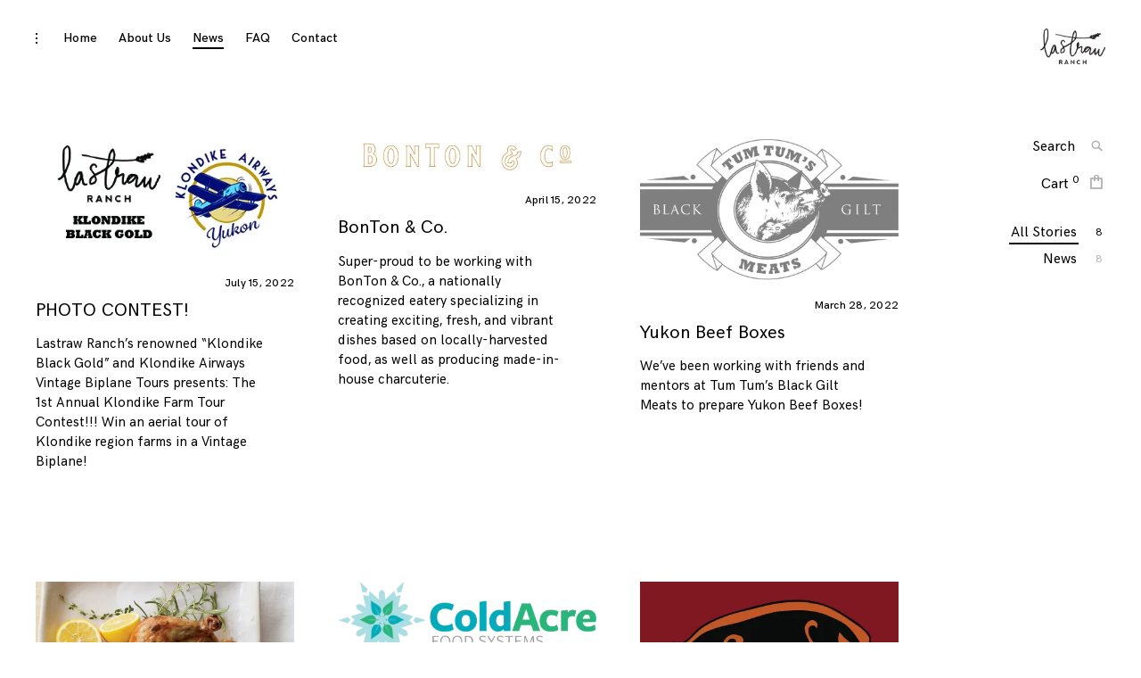

--- FILE ---
content_type: text/html; charset=UTF-8
request_url: https://www.lastraw.ca/blog-2/
body_size: 15672
content:
<!DOCTYPE html>
<html lang="en-CA">
<head>
<meta charset="UTF-8">
<meta name="viewport" content="width=device-width, initial-scale=1">
<link rel="profile" href="http://gmpg.org/xfn/11">
<link rel="pingback" href="https://www.lastraw.ca/xmlrpc.php">

<title>Blog &#8211; Lastraw Ranch</title>

			
			
			
			
			
			
			
			
			
			
			<meta name='robots' content='max-image-preview:large' />
	<style>img:is([sizes="auto" i], [sizes^="auto," i]) { contain-intrinsic-size: 3000px 1500px }</style>
	<script>window._wca = window._wca || [];</script>
<link rel='dns-prefetch' href='//www.lastraw.ca' />
<link rel='dns-prefetch' href='//maps.google.com' />
<link rel='dns-prefetch' href='//stats.wp.com' />
<link rel='dns-prefetch' href='//secure.gravatar.com' />
<link rel='dns-prefetch' href='//netdna.bootstrapcdn.com' />
<link rel='dns-prefetch' href='//v0.wordpress.com' />
<link rel='preconnect' href='//c0.wp.com' />
<link rel='preconnect' href='//i0.wp.com' />
<link rel="alternate" type="application/rss+xml" title="Lastraw Ranch &raquo; Feed" href="https://www.lastraw.ca/feed/" />
<link rel="alternate" type="application/rss+xml" title="Lastraw Ranch &raquo; Comments Feed" href="https://www.lastraw.ca/comments/feed/" />
<script type="text/javascript">
/* <![CDATA[ */
window._wpemojiSettings = {"baseUrl":"https:\/\/s.w.org\/images\/core\/emoji\/16.0.1\/72x72\/","ext":".png","svgUrl":"https:\/\/s.w.org\/images\/core\/emoji\/16.0.1\/svg\/","svgExt":".svg","source":{"concatemoji":"https:\/\/www.lastraw.ca\/wp-includes\/js\/wp-emoji-release.min.js?ver=6.8.3"}};
/*! This file is auto-generated */
!function(s,n){var o,i,e;function c(e){try{var t={supportTests:e,timestamp:(new Date).valueOf()};sessionStorage.setItem(o,JSON.stringify(t))}catch(e){}}function p(e,t,n){e.clearRect(0,0,e.canvas.width,e.canvas.height),e.fillText(t,0,0);var t=new Uint32Array(e.getImageData(0,0,e.canvas.width,e.canvas.height).data),a=(e.clearRect(0,0,e.canvas.width,e.canvas.height),e.fillText(n,0,0),new Uint32Array(e.getImageData(0,0,e.canvas.width,e.canvas.height).data));return t.every(function(e,t){return e===a[t]})}function u(e,t){e.clearRect(0,0,e.canvas.width,e.canvas.height),e.fillText(t,0,0);for(var n=e.getImageData(16,16,1,1),a=0;a<n.data.length;a++)if(0!==n.data[a])return!1;return!0}function f(e,t,n,a){switch(t){case"flag":return n(e,"\ud83c\udff3\ufe0f\u200d\u26a7\ufe0f","\ud83c\udff3\ufe0f\u200b\u26a7\ufe0f")?!1:!n(e,"\ud83c\udde8\ud83c\uddf6","\ud83c\udde8\u200b\ud83c\uddf6")&&!n(e,"\ud83c\udff4\udb40\udc67\udb40\udc62\udb40\udc65\udb40\udc6e\udb40\udc67\udb40\udc7f","\ud83c\udff4\u200b\udb40\udc67\u200b\udb40\udc62\u200b\udb40\udc65\u200b\udb40\udc6e\u200b\udb40\udc67\u200b\udb40\udc7f");case"emoji":return!a(e,"\ud83e\udedf")}return!1}function g(e,t,n,a){var r="undefined"!=typeof WorkerGlobalScope&&self instanceof WorkerGlobalScope?new OffscreenCanvas(300,150):s.createElement("canvas"),o=r.getContext("2d",{willReadFrequently:!0}),i=(o.textBaseline="top",o.font="600 32px Arial",{});return e.forEach(function(e){i[e]=t(o,e,n,a)}),i}function t(e){var t=s.createElement("script");t.src=e,t.defer=!0,s.head.appendChild(t)}"undefined"!=typeof Promise&&(o="wpEmojiSettingsSupports",i=["flag","emoji"],n.supports={everything:!0,everythingExceptFlag:!0},e=new Promise(function(e){s.addEventListener("DOMContentLoaded",e,{once:!0})}),new Promise(function(t){var n=function(){try{var e=JSON.parse(sessionStorage.getItem(o));if("object"==typeof e&&"number"==typeof e.timestamp&&(new Date).valueOf()<e.timestamp+604800&&"object"==typeof e.supportTests)return e.supportTests}catch(e){}return null}();if(!n){if("undefined"!=typeof Worker&&"undefined"!=typeof OffscreenCanvas&&"undefined"!=typeof URL&&URL.createObjectURL&&"undefined"!=typeof Blob)try{var e="postMessage("+g.toString()+"("+[JSON.stringify(i),f.toString(),p.toString(),u.toString()].join(",")+"));",a=new Blob([e],{type:"text/javascript"}),r=new Worker(URL.createObjectURL(a),{name:"wpTestEmojiSupports"});return void(r.onmessage=function(e){c(n=e.data),r.terminate(),t(n)})}catch(e){}c(n=g(i,f,p,u))}t(n)}).then(function(e){for(var t in e)n.supports[t]=e[t],n.supports.everything=n.supports.everything&&n.supports[t],"flag"!==t&&(n.supports.everythingExceptFlag=n.supports.everythingExceptFlag&&n.supports[t]);n.supports.everythingExceptFlag=n.supports.everythingExceptFlag&&!n.supports.flag,n.DOMReady=!1,n.readyCallback=function(){n.DOMReady=!0}}).then(function(){return e}).then(function(){var e;n.supports.everything||(n.readyCallback(),(e=n.source||{}).concatemoji?t(e.concatemoji):e.wpemoji&&e.twemoji&&(t(e.twemoji),t(e.wpemoji)))}))}((window,document),window._wpemojiSettings);
/* ]]> */
</script>
<link rel='stylesheet' id='flick-css' href='https://www.lastraw.ca/wp-content/plugins/mailchimp/assets/css/flick/flick.css?ver=1.7.0' type='text/css' media='all' />
<link rel='stylesheet' id='mailchimp_sf_main_css-css' href='https://www.lastraw.ca/?mcsf_action=main_css&#038;ver=1.7.0' type='text/css' media='all' />
<link rel='stylesheet' id='tkss-style-css' href='https://www.lastraw.ca/wp-content/plugins/tk-social-share/css/style.css?ver=6.8.3' type='text/css' media='all' />
<link rel='stylesheet' id='tkss-cl-css-css' href='https://www.lastraw.ca/wp-content/plugins/tk-social-share/css/basic-icons.css?ver=6.8.3' type='text/css' media='all' />
<style id='wp-emoji-styles-inline-css' type='text/css'>

	img.wp-smiley, img.emoji {
		display: inline !important;
		border: none !important;
		box-shadow: none !important;
		height: 1em !important;
		width: 1em !important;
		margin: 0 0.07em !important;
		vertical-align: -0.1em !important;
		background: none !important;
		padding: 0 !important;
	}
</style>
<link rel='stylesheet' id='wp-block-library-css' href='https://c0.wp.com/c/6.8.3/wp-includes/css/dist/block-library/style.min.css' type='text/css' media='all' />
<style id='classic-theme-styles-inline-css' type='text/css'>
/*! This file is auto-generated */
.wp-block-button__link{color:#fff;background-color:#32373c;border-radius:9999px;box-shadow:none;text-decoration:none;padding:calc(.667em + 2px) calc(1.333em + 2px);font-size:1.125em}.wp-block-file__button{background:#32373c;color:#fff;text-decoration:none}
</style>
<link rel='stylesheet' id='mediaelement-css' href='https://c0.wp.com/c/6.8.3/wp-includes/js/mediaelement/mediaelementplayer-legacy.min.css' type='text/css' media='all' />
<link rel='stylesheet' id='wp-mediaelement-css' href='https://c0.wp.com/c/6.8.3/wp-includes/js/mediaelement/wp-mediaelement.min.css' type='text/css' media='all' />
<style id='jetpack-sharing-buttons-style-inline-css' type='text/css'>
.jetpack-sharing-buttons__services-list{display:flex;flex-direction:row;flex-wrap:wrap;gap:0;list-style-type:none;margin:5px;padding:0}.jetpack-sharing-buttons__services-list.has-small-icon-size{font-size:12px}.jetpack-sharing-buttons__services-list.has-normal-icon-size{font-size:16px}.jetpack-sharing-buttons__services-list.has-large-icon-size{font-size:24px}.jetpack-sharing-buttons__services-list.has-huge-icon-size{font-size:36px}@media print{.jetpack-sharing-buttons__services-list{display:none!important}}.editor-styles-wrapper .wp-block-jetpack-sharing-buttons{gap:0;padding-inline-start:0}ul.jetpack-sharing-buttons__services-list.has-background{padding:1.25em 2.375em}
</style>
<style id='global-styles-inline-css' type='text/css'>
:root{--wp--preset--aspect-ratio--square: 1;--wp--preset--aspect-ratio--4-3: 4/3;--wp--preset--aspect-ratio--3-4: 3/4;--wp--preset--aspect-ratio--3-2: 3/2;--wp--preset--aspect-ratio--2-3: 2/3;--wp--preset--aspect-ratio--16-9: 16/9;--wp--preset--aspect-ratio--9-16: 9/16;--wp--preset--color--black: #000000;--wp--preset--color--cyan-bluish-gray: #abb8c3;--wp--preset--color--white: #ffffff;--wp--preset--color--pale-pink: #f78da7;--wp--preset--color--vivid-red: #cf2e2e;--wp--preset--color--luminous-vivid-orange: #ff6900;--wp--preset--color--luminous-vivid-amber: #fcb900;--wp--preset--color--light-green-cyan: #7bdcb5;--wp--preset--color--vivid-green-cyan: #00d084;--wp--preset--color--pale-cyan-blue: #8ed1fc;--wp--preset--color--vivid-cyan-blue: #0693e3;--wp--preset--color--vivid-purple: #9b51e0;--wp--preset--gradient--vivid-cyan-blue-to-vivid-purple: linear-gradient(135deg,rgba(6,147,227,1) 0%,rgb(155,81,224) 100%);--wp--preset--gradient--light-green-cyan-to-vivid-green-cyan: linear-gradient(135deg,rgb(122,220,180) 0%,rgb(0,208,130) 100%);--wp--preset--gradient--luminous-vivid-amber-to-luminous-vivid-orange: linear-gradient(135deg,rgba(252,185,0,1) 0%,rgba(255,105,0,1) 100%);--wp--preset--gradient--luminous-vivid-orange-to-vivid-red: linear-gradient(135deg,rgba(255,105,0,1) 0%,rgb(207,46,46) 100%);--wp--preset--gradient--very-light-gray-to-cyan-bluish-gray: linear-gradient(135deg,rgb(238,238,238) 0%,rgb(169,184,195) 100%);--wp--preset--gradient--cool-to-warm-spectrum: linear-gradient(135deg,rgb(74,234,220) 0%,rgb(151,120,209) 20%,rgb(207,42,186) 40%,rgb(238,44,130) 60%,rgb(251,105,98) 80%,rgb(254,248,76) 100%);--wp--preset--gradient--blush-light-purple: linear-gradient(135deg,rgb(255,206,236) 0%,rgb(152,150,240) 100%);--wp--preset--gradient--blush-bordeaux: linear-gradient(135deg,rgb(254,205,165) 0%,rgb(254,45,45) 50%,rgb(107,0,62) 100%);--wp--preset--gradient--luminous-dusk: linear-gradient(135deg,rgb(255,203,112) 0%,rgb(199,81,192) 50%,rgb(65,88,208) 100%);--wp--preset--gradient--pale-ocean: linear-gradient(135deg,rgb(255,245,203) 0%,rgb(182,227,212) 50%,rgb(51,167,181) 100%);--wp--preset--gradient--electric-grass: linear-gradient(135deg,rgb(202,248,128) 0%,rgb(113,206,126) 100%);--wp--preset--gradient--midnight: linear-gradient(135deg,rgb(2,3,129) 0%,rgb(40,116,252) 100%);--wp--preset--font-size--small: 13px;--wp--preset--font-size--medium: 20px;--wp--preset--font-size--large: 36px;--wp--preset--font-size--x-large: 42px;--wp--preset--spacing--20: 0.44rem;--wp--preset--spacing--30: 0.67rem;--wp--preset--spacing--40: 1rem;--wp--preset--spacing--50: 1.5rem;--wp--preset--spacing--60: 2.25rem;--wp--preset--spacing--70: 3.38rem;--wp--preset--spacing--80: 5.06rem;--wp--preset--shadow--natural: 6px 6px 9px rgba(0, 0, 0, 0.2);--wp--preset--shadow--deep: 12px 12px 50px rgba(0, 0, 0, 0.4);--wp--preset--shadow--sharp: 6px 6px 0px rgba(0, 0, 0, 0.2);--wp--preset--shadow--outlined: 6px 6px 0px -3px rgba(255, 255, 255, 1), 6px 6px rgba(0, 0, 0, 1);--wp--preset--shadow--crisp: 6px 6px 0px rgba(0, 0, 0, 1);}:where(.is-layout-flex){gap: 0.5em;}:where(.is-layout-grid){gap: 0.5em;}body .is-layout-flex{display: flex;}.is-layout-flex{flex-wrap: wrap;align-items: center;}.is-layout-flex > :is(*, div){margin: 0;}body .is-layout-grid{display: grid;}.is-layout-grid > :is(*, div){margin: 0;}:where(.wp-block-columns.is-layout-flex){gap: 2em;}:where(.wp-block-columns.is-layout-grid){gap: 2em;}:where(.wp-block-post-template.is-layout-flex){gap: 1.25em;}:where(.wp-block-post-template.is-layout-grid){gap: 1.25em;}.has-black-color{color: var(--wp--preset--color--black) !important;}.has-cyan-bluish-gray-color{color: var(--wp--preset--color--cyan-bluish-gray) !important;}.has-white-color{color: var(--wp--preset--color--white) !important;}.has-pale-pink-color{color: var(--wp--preset--color--pale-pink) !important;}.has-vivid-red-color{color: var(--wp--preset--color--vivid-red) !important;}.has-luminous-vivid-orange-color{color: var(--wp--preset--color--luminous-vivid-orange) !important;}.has-luminous-vivid-amber-color{color: var(--wp--preset--color--luminous-vivid-amber) !important;}.has-light-green-cyan-color{color: var(--wp--preset--color--light-green-cyan) !important;}.has-vivid-green-cyan-color{color: var(--wp--preset--color--vivid-green-cyan) !important;}.has-pale-cyan-blue-color{color: var(--wp--preset--color--pale-cyan-blue) !important;}.has-vivid-cyan-blue-color{color: var(--wp--preset--color--vivid-cyan-blue) !important;}.has-vivid-purple-color{color: var(--wp--preset--color--vivid-purple) !important;}.has-black-background-color{background-color: var(--wp--preset--color--black) !important;}.has-cyan-bluish-gray-background-color{background-color: var(--wp--preset--color--cyan-bluish-gray) !important;}.has-white-background-color{background-color: var(--wp--preset--color--white) !important;}.has-pale-pink-background-color{background-color: var(--wp--preset--color--pale-pink) !important;}.has-vivid-red-background-color{background-color: var(--wp--preset--color--vivid-red) !important;}.has-luminous-vivid-orange-background-color{background-color: var(--wp--preset--color--luminous-vivid-orange) !important;}.has-luminous-vivid-amber-background-color{background-color: var(--wp--preset--color--luminous-vivid-amber) !important;}.has-light-green-cyan-background-color{background-color: var(--wp--preset--color--light-green-cyan) !important;}.has-vivid-green-cyan-background-color{background-color: var(--wp--preset--color--vivid-green-cyan) !important;}.has-pale-cyan-blue-background-color{background-color: var(--wp--preset--color--pale-cyan-blue) !important;}.has-vivid-cyan-blue-background-color{background-color: var(--wp--preset--color--vivid-cyan-blue) !important;}.has-vivid-purple-background-color{background-color: var(--wp--preset--color--vivid-purple) !important;}.has-black-border-color{border-color: var(--wp--preset--color--black) !important;}.has-cyan-bluish-gray-border-color{border-color: var(--wp--preset--color--cyan-bluish-gray) !important;}.has-white-border-color{border-color: var(--wp--preset--color--white) !important;}.has-pale-pink-border-color{border-color: var(--wp--preset--color--pale-pink) !important;}.has-vivid-red-border-color{border-color: var(--wp--preset--color--vivid-red) !important;}.has-luminous-vivid-orange-border-color{border-color: var(--wp--preset--color--luminous-vivid-orange) !important;}.has-luminous-vivid-amber-border-color{border-color: var(--wp--preset--color--luminous-vivid-amber) !important;}.has-light-green-cyan-border-color{border-color: var(--wp--preset--color--light-green-cyan) !important;}.has-vivid-green-cyan-border-color{border-color: var(--wp--preset--color--vivid-green-cyan) !important;}.has-pale-cyan-blue-border-color{border-color: var(--wp--preset--color--pale-cyan-blue) !important;}.has-vivid-cyan-blue-border-color{border-color: var(--wp--preset--color--vivid-cyan-blue) !important;}.has-vivid-purple-border-color{border-color: var(--wp--preset--color--vivid-purple) !important;}.has-vivid-cyan-blue-to-vivid-purple-gradient-background{background: var(--wp--preset--gradient--vivid-cyan-blue-to-vivid-purple) !important;}.has-light-green-cyan-to-vivid-green-cyan-gradient-background{background: var(--wp--preset--gradient--light-green-cyan-to-vivid-green-cyan) !important;}.has-luminous-vivid-amber-to-luminous-vivid-orange-gradient-background{background: var(--wp--preset--gradient--luminous-vivid-amber-to-luminous-vivid-orange) !important;}.has-luminous-vivid-orange-to-vivid-red-gradient-background{background: var(--wp--preset--gradient--luminous-vivid-orange-to-vivid-red) !important;}.has-very-light-gray-to-cyan-bluish-gray-gradient-background{background: var(--wp--preset--gradient--very-light-gray-to-cyan-bluish-gray) !important;}.has-cool-to-warm-spectrum-gradient-background{background: var(--wp--preset--gradient--cool-to-warm-spectrum) !important;}.has-blush-light-purple-gradient-background{background: var(--wp--preset--gradient--blush-light-purple) !important;}.has-blush-bordeaux-gradient-background{background: var(--wp--preset--gradient--blush-bordeaux) !important;}.has-luminous-dusk-gradient-background{background: var(--wp--preset--gradient--luminous-dusk) !important;}.has-pale-ocean-gradient-background{background: var(--wp--preset--gradient--pale-ocean) !important;}.has-electric-grass-gradient-background{background: var(--wp--preset--gradient--electric-grass) !important;}.has-midnight-gradient-background{background: var(--wp--preset--gradient--midnight) !important;}.has-small-font-size{font-size: var(--wp--preset--font-size--small) !important;}.has-medium-font-size{font-size: var(--wp--preset--font-size--medium) !important;}.has-large-font-size{font-size: var(--wp--preset--font-size--large) !important;}.has-x-large-font-size{font-size: var(--wp--preset--font-size--x-large) !important;}
:where(.wp-block-post-template.is-layout-flex){gap: 1.25em;}:where(.wp-block-post-template.is-layout-grid){gap: 1.25em;}
:where(.wp-block-columns.is-layout-flex){gap: 2em;}:where(.wp-block-columns.is-layout-grid){gap: 2em;}
:root :where(.wp-block-pullquote){font-size: 1.5em;line-height: 1.6;}
</style>
<link rel='stylesheet' id='tk-shortcodes-fap-css' href='//netdna.bootstrapcdn.com/font-awesome/4.0.3/css/font-awesome.css?ver=2.0.0' type='text/css' media='all' />
<link rel='stylesheet' id='tk-shortcodes-css' href='https://www.lastraw.ca/wp-content/plugins/tk-shortcodes/public/css/tk-shortcodes-public.css?ver=2.0.0' type='text/css' media='all' />
<link rel='stylesheet' id='woocommerce-layout-css' href='https://c0.wp.com/p/woocommerce/9.8.2/assets/css/woocommerce-layout.css' type='text/css' media='all' />
<style id='woocommerce-layout-inline-css' type='text/css'>

	.infinite-scroll .woocommerce-pagination {
		display: none;
	}
</style>
<link rel='stylesheet' id='woocommerce-smallscreen-css' href='https://c0.wp.com/p/woocommerce/9.8.2/assets/css/woocommerce-smallscreen.css' type='text/css' media='only screen and (max-width: 768px)' />
<link rel='stylesheet' id='woocommerce-general-css' href='https://c0.wp.com/p/woocommerce/9.8.2/assets/css/woocommerce.css' type='text/css' media='all' />
<style id='woocommerce-inline-inline-css' type='text/css'>
.woocommerce form .form-row .required { visibility: visible; }
</style>
<link rel='stylesheet' id='brands-styles-css' href='https://c0.wp.com/p/woocommerce/9.8.2/assets/css/brands.css' type='text/css' media='all' />
<link rel='stylesheet' id='coup-style-css' href='https://www.lastraw.ca/wp-content/themes/coup-shop/style.css?ver=6.8.3' type='text/css' media='all' />
<style id='coup-style-inline-css' type='text/css'>
.tags-links { clip: rect(1px, 1px, 1px, 1px); height: 1px; position: absolute; overflow: hidden; width: 1px; }
</style>
<link rel='stylesheet' id='child-style-css' href='https://www.lastraw.ca/wp-content/themes/scenery/style.css?ver=1.0.0' type='text/css' media='all' />
<link rel='stylesheet' id='coup-font-enqueue-css' href='https://www.lastraw.ca/wp-content/themes/coup-shop/assets/fonts/hk-grotesk/stylesheet.css' type='text/css' media='all' />
<link rel='stylesheet' id='coup-woocommerce-style-css' href='https://www.lastraw.ca/wp-content/themes/coup-shop/woo-style.css?ver=6.8.3' type='text/css' media='all' />
<style id='coup-woocommerce-style-inline-css' type='text/css'>


					/* FRONT PAGE TEMPLATE */
					.fp-slider-headline-1241 {
						color: #000;
						-webkit-transition: color .3s;
						-moz-transition: color .3s;
						-ms-transition: color .3s;
						-o-transition: color .3s;
						transition: color .3s;
					}

					.fp-slider-headline-wrapper-1241 {
						font-size: 2.7777777777778rem !important;
					}

					 a:hover .fp-slider-headline-1241 {
						color: #fff;
					}

					.fp-slider-text-1241 {
						color: #000;
					}

				

					/* FRONT PAGE TEMPLATE */
					.fp-slider-headline-1243 {
						color: #000;
						-webkit-transition: color .3s;
						-moz-transition: color .3s;
						-ms-transition: color .3s;
						-o-transition: color .3s;
						transition: color .3s;
					}

					.fp-slider-headline-wrapper-1243 {
						font-size: 2.7777777777778rem !important;
					}

					 a:hover .fp-slider-headline-1243 {
						color: #fff;
					}

					.fp-slider-text-1243 {
						color: #000;
					}

				

					/* FRONT PAGE TEMPLATE */
					.fp-slider-headline-1246 {
						color: #000;
						-webkit-transition: color .3s;
						-moz-transition: color .3s;
						-ms-transition: color .3s;
						-o-transition: color .3s;
						transition: color .3s;
					}

					.fp-slider-headline-wrapper-1246 {
						font-size: 2.7777777777778rem !important;
					}

					 a:hover .fp-slider-headline-1246 {
						color: #fff;
					}

					.fp-slider-text-1246 {
						color: #000;
					}

				

					/* FRONT PAGE TEMPLATE */
					.fp-slider-headline-1248 {
						color: #000;
						-webkit-transition: color .3s;
						-moz-transition: color .3s;
						-ms-transition: color .3s;
						-o-transition: color .3s;
						transition: color .3s;
					}

					.fp-slider-headline-wrapper-1248 {
						font-size: 2.7777777777778rem !important;
					}

					 a:hover .fp-slider-headline-1248 {
						color: #fff;
					}

					.fp-slider-text-1248 {
						color: #000;
					}

				

					/* FRONT PAGE TEMPLATE */
					.fp-slider-headline-1250 {
						color: #000;
						-webkit-transition: color .3s;
						-moz-transition: color .3s;
						-ms-transition: color .3s;
						-o-transition: color .3s;
						transition: color .3s;
					}

					.fp-slider-headline-wrapper-1250 {
						font-size: 2.7777777777778rem !important;
					}

					 a:hover .fp-slider-headline-1250 {
						color: #fff;
					}

					.fp-slider-text-1250 {
						color: #000;
					}

				

					/* FRONT PAGE TEMPLATE */
					.fp-slider-headline-1252 {
						color: #000;
						-webkit-transition: color .3s;
						-moz-transition: color .3s;
						-ms-transition: color .3s;
						-o-transition: color .3s;
						transition: color .3s;
					}

					.fp-slider-headline-wrapper-1252 {
						font-size: 2.7777777777778rem !important;
					}

					 a:hover .fp-slider-headline-1252 {
						color: #fff;
					}

					.fp-slider-text-1252 {
						color: #000;
					}

				

					/* FRONT PAGE TEMPLATE */
					.fp-slider-headline-1254 {
						color: #000;
						-webkit-transition: color .3s;
						-moz-transition: color .3s;
						-ms-transition: color .3s;
						-o-transition: color .3s;
						transition: color .3s;
					}

					.fp-slider-headline-wrapper-1254 {
						font-size: 2.7777777777778rem !important;
					}

					 a:hover .fp-slider-headline-1254 {
						color: #fff;
					}

					.fp-slider-text-1254 {
						color: #000;
					}

				

					/* FRONT PAGE TEMPLATE */
					.fp-slider-headline-1256 {
						color: #000;
						-webkit-transition: color .3s;
						-moz-transition: color .3s;
						-ms-transition: color .3s;
						-o-transition: color .3s;
						transition: color .3s;
					}

					.fp-slider-headline-wrapper-1256 {
						font-size: 2.7777777777778rem !important;
					}

					 a:hover .fp-slider-headline-1256 {
						color: #fff;
					}

					.fp-slider-text-1256 {
						color: #000;
					}

				

					/* FRONT PAGE TEMPLATE */
					.fp-slider-headline-1258 {
						color: #000;
						-webkit-transition: color .3s;
						-moz-transition: color .3s;
						-ms-transition: color .3s;
						-o-transition: color .3s;
						transition: color .3s;
					}

					.fp-slider-headline-wrapper-1258 {
						font-size: 2.7777777777778rem !important;
					}

					 a:hover .fp-slider-headline-1258 {
						color: #fff;
					}

					.fp-slider-text-1258 {
						color: #000;
					}

				

					/* FRONT PAGE TEMPLATE */
					.fp-slider-headline-1260 {
						color: #000;
						-webkit-transition: color .3s;
						-moz-transition: color .3s;
						-ms-transition: color .3s;
						-o-transition: color .3s;
						transition: color .3s;
					}

					.fp-slider-headline-wrapper-1260 {
						font-size: 2.7777777777778rem !important;
					}

					 a:hover .fp-slider-headline-1260 {
						color: #fff;
					}

					.fp-slider-text-1260 {
						color: #000;
					}

				
/* Body BG color */

	body,
	.menu-open .sidebar-nav-holder,
	.menu-open .sidebar-nav-holder:before,
	.menu-open .sidebar-nav-holder:after,
	div.sharedaddy .sd-content {
		background-color:#fff;
	}

	@media screen and (max-width: 1200px) {
		.main-navigation > div {
		    background:#fff;
		}
	}

	.fullwidth-slider .featured-slider {
		background:#fff;
	}

	/* Main color */

	pre,
	.blog article.no-featured-content .archive-background,
	.archive article.no-featured-content .archive-background,
	article.type-jetpack-portfolio.no-featured-content .archive-background,
	body #eu-cookie-law {
		background-color:#eee;
	}

	@media screen and (min-width: 1201px) {
		.main-navigation ul ul {
			background:#eee;
		}
	}

	@media screen and (max-width: 1200px) {
		.category-filter ul {
		    background:#eee;
		}
	}

	.big-text,
	.archive .page-title.big-text,
	body:not(.search) .woo-page .page-title {
		color:#eee;
	}


	/* Headings color */

	h1, h2, h3, h4, h5, h6,
	h1 a, h2 a, h3 a, h4 a, h5 a, h6 a,
	h1 a:visited, h2 a:visited, h3 a:visited, h4 a:visited, h5 a:visited, h6 a:visited,
	h2.widget-title,
	.entry-content h1,
	.entry-content h2,
	.entry-content h3,
	.entry-content h4,
	.entry-content h5,
	.entry-content h6,
	.row .format-quote blockquote,
	.comment-author b,
	.comment-author b a,
	.comment-author b a:visited,
	body.home .featured-slider-wrapper + .site-main .page-title {
		color: #000;
	}

	.comments-title {
		border-bottom-color: #000;
	}

	/* Headings hover color */

	h1 a:hover,
	h2 a:hover,
	h3 a:hover,
	h4 a:hover,
	h5 a:hover,
	h6 a:hover,
	h1 a:focus,
	h2 a:focus,
	h3 a:focus,
	h4 a:focus,
	h5 a:focus,
	h6 a:focus,
	h1 a:active,
	h2 a:active,
	h3 a:active,
	h4 a:active,
	h5 a:active,
	h6 a:active,
	.comment-author b a:hover,
	.comment-author b a:focus,
	.comment-author b a:active {
		color:rgba(0,0,0,0.4);
	}

	/* Paragraph color */

	pre,
	mark,
	ins {
		background-color: rgba(0,0,0,0.08);
	}

	body,
	body:not(.single-jetpack-portfolio) .archive-meta,
	body #infinite-footer .blog-credits,
	.wp-block-separator.is-style-dots:before {
		color: #000;
	}

	hr,
	.wp-block-separator  {
		background-color: #000;
	}

	body .contact-form label,
	.wp-block-image figcaption,
	.wp-block-embed figcaption {
		color: rgba(0,0,0,0.5);
	}

	body .contact-form label span {
		color: rgba(0,0,0,0.3);
	}

	.search article:not(:last-of-type) {
	    border-bottom-color: #000;
	}

	.entry-content td, .entry-content th, .comment-content td, .comment-content th {
		border-color: #000;
	}


	/* Meta color */

	a,
	a:visited,
	button,
	body #infinite-footer .blog-info a:hover,
	body #infinite-footer .blog-credits a:hover,
	.site-info a,
	.comment-notes,
	.comment-metadata a,
	.widget_wpcom_social_media_icons_widget a,
	.entry-meta,
	.single .entry-footer a:hover,
	.single .entry-footer a:focus,
	.single .entry-footer a:active,
	.single .entry-footer .meta-text,
	body #infinite-handle span button,
	body #infinite-handle span button:focus,
	body #infinite-handle span button:hover,
	.navigation-to-shop a,
	.navigation-to-shop a:focus,
	.navigation-to-shop a:hover,
	.paging-navigation,
	.paging-navigation a:hover,
	.post-format-type:focus, .post-format-type:hover, .post-format-type:active,
	.products .product .woocommerce-LoopProduct-link:hover {
		color:#000;
	}

	.spinner > div > div {
		background: #000 !important;
	}

	.posts-navigation a:active,
	.posts-navigation a:hover,
	.posts-navigation a:focus,
	.entry-meta a:hover,
	.entry-meta a:focus,
	.entry-meta a:active {
		color:rgba(0,0,0,0.7);
	}

	.single .entry-footer,
	.single .entry-footer a,
	.more-link:hover,
	.more-link:focus,
	.more-link:active {
		color:rgba(0,0,0,0.4);
	}

	a:hover, a:active, a:focus,
	#infinite-footer .blog-info a,
	body #infinite-footer .blog-credits a,
	.site-info a:hover,
	.site-info a:focus,
	.site-info a:active,
	.comment-metadata a:hover,
	.widget_wpcom_social_media_icons_widget a:focus,
	.widget_wpcom_social_media_icons_widget a:hover {
		color:rgba(0,0,0,0.7);
	}

	.more-link:after,
	body #infinite-handle span:after,
	.navigation-to-shop a:after {
		background-color: #000;
	}

	.more-link:hover:after, .more-link:focus:after, .more-link:active:after {
		background-color: rgba(0,0,0,0.4);
	}

	.slick-dots button,
	.slick-dots button:hover, .slick-dots button:focus, .slick-dots button:active,
	a.page-numbers, span.current, span.disabled, .paging-navigation > a {
		border-bottom-color: #000;
	}

			/* # forms */

	button,
	input[type="button"],
	input[type="reset"],
	input[type="submit"] {
		border-color: #000;
		color: #000;
	}

	button:hover,
	input[type="button"]:hover,
	input[type="reset"]:hover,
	input[type="submit"]:hover,
	button:focus,
	input[type="button"]:focus,
	input[type="reset"]:focus,
	input[type="submit"]:focus,
	button:active,
	input[type="button"]:active,
	input[type="reset"]:active,
	input[type="submit"]:active {
		background: #000;
		color: #fff;
	}

	input[type="text"],
	input[type="email"],
	input[type="url"],
	input[type="password"],
	input[type="search"],
	input[type="number"],
	input[type="tel"],
	input[type="range"],
	input[type="date"],
	input[type="month"],
	input[type="week"],
	input[type="time"],
	input[type="datetime"],
	input[type="datetime-local"],
	input[type="color"],
	textarea {
		color: #000;
		border-bottom-color: #000;
	}

	select {
		border-color: #000;
	}

	input[type="text"]:focus,
	input[type="email"]:focus,
	input[type="url"]:focus,
	input[type="password"]:focus,
	input[type="search"]:focus,
	input[type="number"]:focus,
	input[type="tel"]:focus,
	input[type="range"]:focus,
	input[type="date"]:focus,
	input[type="month"]:focus,
	input[type="week"]:focus,
	input[type="time"]:focus,
	input[type="datetime"]:focus,
	input[type="datetime-local"]:focus,
	input[type="color"]:focus,
	textarea:focus {
		color: #000;
	}

	textarea {
		border-bottom-color: #000;
	}

	label.checkbox,
	input[type="checkbox"] + label,
	form.contact-form label.checkbox,
	form.contact-form input[type="checkbox"] + label,
	label.radio,
	input[type="radio"] + label,
	form.contact-form label.radio,
	form.contact-form input[type="radio"] + label {
		color: #000;
	}

	label.checkbox:before,
	input[type="checkbox"] + label:before,
	label.radio:before,
	input[type="radio"] + label:before {
		border-color: #000;
		color: #000;
	}

	label.checkbox:hover:before,
	input[type="checkbox"] + label:hover:before,
	label.radio:hover:before,
	input[type="radio"] + label:hover:before {
		background: #000;
	}

	.checkbox.checked:hover:before,
	input[type="checkbox"]:checked + label:hover:before,
	.radio.checked:hover:before,
	input[type="radio"]:checked + label:hover:before {
		color: #fff;
	}

	div #respond #comment-form-comment,
	div #comment-form-share-text-padder {
		border-bottom-color: #000;
	}

	div #respond .comment-form-service {
		border-bottom-color: #000;
	}

	div #respond .form-submit input,
	div #respond .form-submit input#comment-submit,
	div #respond .comment-form-fields input[type=submit],
	div #respond p.form-submit input[type=submit],
	div #respond input[type=submit],
	div #commentform #submit {
		border-color: #000;
		color: #000 !important;
	}

	div #respond .form-submit input:hover,
	div #respond .form-submit input#comment-submit:hover,
	div #respond .comment-form-fields input[type=submit]:hover,
	div #respond p.form-submit input[type=submit]:hover,
	div #respond input[type=submit]:hover,
	div #commentform #submit:hover {
		background: #000 !important;
		color: #fff !important;
	}

	.woocommerce .cart .actions input.button,
	.woocommerce .checkout_coupon input.button,
	.woocommerce-edit-address input.button,
	.woocommerce table.my_account_orders .button:hover {
		color: #fff;
	}

	.woocommerce div.product p.price,
	.woocommerce div.product span.price,
	.woocommerce .products a.button:hover,
	.woocommerce .cart .actions input.button:hover,
	.woocommerce .checkout_coupon input.button:hover,
	.woocommerce-message:before,
	.woocommerce-info:before,
	.woocommerce table.my_account_orders .order-actions .button:hover,
	.woocommerce .widget_shopping_cart .cart_list li a:hover,
	.woocommerce.widget_shopping_cart .cart_list li a:hover,
	.woocommerce .widget_shopping_cart .cart_list li a.remove:before:hover,
	.woocommerce.widget_shopping_cart .cart_list li a.remove:before:hover,
	.woocommerce-cart .woocommerce .shop_table a.remove:before:hover,
	.site-header .main-navigation ul .menu-item-type-woocommerce-cart p.buttons a.button:hover,
	.widget.woocommerce.widget_recent_reviews .product_list_widget li>a:hover,
	.widget.woocommerce .product_list_widget li>a:hover .product-title {
		color: #000;
	}

	.woocommerce div.product .out-of-stock,
	.woocommerce div.product .woocommerce-tabs ul.tabs li a:hover {
		color: #000;
	}

	.woocommerce div.product .woocommerce-tabs ul.tabs li a {
		color:rgba(0,0,0,0.3);
	}

	.woocommerce a.remove:hover,
	.woocommerce a.remove:hover:before,
	.woocommerce .cart .actions input.button:hover,
	.woocommerce .checkout_coupon input.button:hover {
		color: #000 !important;
	}

	.woocommerce a.button:hover {
		color: #000;
	}

	.woocommerce #respond input#submit.alt:hover,
	.woocommerce a.button.alt:hover,
	.woocommerce button.button.alt:hover,
	.woocommerce input.button.alt:hover,
	.woocommerce-cart .wc-proceed-to-checkout a.checkout-button:hover,
	.woocommerce #respond input#submit:hover,
	.woocommerce button.button:hover,
	.woocommerce input.button:hover {
		color: #000;
	}

	.woocommerce .widget_price_filter .ui-slider .ui-slider-handle {
		border-color: #000;
	}


	.woocommerce #respond input#submit.alt.disabled,
	.woocommerce #respond input#submit.alt.disabled:hover,
	.woocommerce #respond input#submit.alt:disabled,
	.woocommerce #respond input#submit.alt:disabled:hover,
	.woocommerce #respond input#submit.alt:disabled[disabled],
	.woocommerce #respond input#submit.alt:disabled[disabled]:hover,
	.woocommerce a.button.alt.disabled,
	.woocommerce a.button.alt.disabled:hover,
	.woocommerce a.button.alt:disabled,
	.woocommerce a.button.alt:disabled:hover,
	.woocommerce a.button.alt:disabled[disabled],
	.woocommerce a.button.alt:disabled[disabled]:hover,
	.woocommerce button.button.alt.disabled,
	.woocommerce button.button.alt.disabled:hover,
	.woocommerce button.button.alt:disabled,
	.woocommerce button.button.alt:disabled:hover,
	.woocommerce button.button.alt:disabled[disabled],
	.woocommerce button.button.alt:disabled[disabled]:hover,
	.woocommerce input.button.alt.disabled,
	.woocommerce input.button.alt.disabled:hover,
	.woocommerce input.button.alt:disabled,
	.woocommerce input.button.alt:disabled:hover,
	.woocommerce input.button.alt:disabled[disabled],
	.woocommerce input.button.alt:disabled[disabled]:hover,
	.woocommerce #respond input#submit,
	.woocommerce button.button,
	.woocommerce input.button,
	.woocommerce #respond input#submit.alt,
	.woocommerce a.button.alt,
	.woocommerce button.button.alt,
	.woocommerce input.button.alt,
	.woocommerce-cart .wc-proceed-to-checkout a.checkout-button,
	.woocommerce table.my_account_orders .button:hover {
		background-color: #000;
		color: #fff;
	}

	.woocommerce #review_form #respond .comment-form-rating label,
	.woocommerce table.my_account_orders .order-actions .button,
	.woocommerce a.button,
	#add_payment_method #payment div.payment_box,
	.woocommerce-cart #payment div.payment_box,
	.woocommerce-checkout #payment div.payment_box,
	.woocommerce.widget_recent_reviews span.reviewer,
	.widget.woocommerce input[type="submit"],
	.widget.woocommerce button[type="submit"],
	.woocommerce nav.woocommerce-pagination ul li span.current,
	.woocommerce div.product form.cart .single_variation_wrap span.price,
	.woocommerce nav.woocommerce-pagination ul li a:focus,
	.woocommerce nav.woocommerce-pagination ul li a:hover,
	.woocommerce table.shop_attributes th,
	.woocommerce .product_meta span a:hover,
	.woocommerce .lost_password a:hover,
	.woocommerce #reviews #comments ol.commentlist li .comment-text .meta strong,
	.woocommerce-account .woocommerce-MyAccount-navigation ul li.is-active a,
	.woocommerce-account .woocommerce-MyAccount-navigation ul li a:hover,
	.woocommerce .widget_shopping_cart .cart_list li a:not(.remove),
	.woocommerce.widget_shopping_cart .cart_list li a:not(.remove) {
		color: #000;
	}

	.woocommerce div.product form.cart .variations select {
		color: #000;
	}

	.woocommerce nav.woocommerce-pagination ul li a,
	.woocommerce nav.woocommerce-pagination ul li span {
		border-bottom-color: #000;
	}

	.woocommerce a.remove {
		color: #000 !important;
	}

	.woocommerce #respond input#submit,
	.woocommerce a.button,
	.woocommerce button.button,
	.woocommerce input.button {
		border-color: #000;
	}

	.woocommerce div.product form.cart div.quantity {
		border-color:rgba(0,0,0,0.3);
	}

	.woocommerce .products .product .star-rating:before {
		color:rgba(0,0,0,0.5);
	}

	.woocommerce .products .product .star-rating>span strong {
		color:rgba(0,0,0,0.5);
	}

	.woocommerce div.product p.price,
	.woocommerce div.product span.price {
		color:rgba(0,0,0,0.7);
	}

	.woocommerce div.product div.summary .woocommerce-product-details__short-description {
		border-top-color: rgba(0,0,0,0.2);
	}

	.woocommerce .woocommerce-product-rating .star-rating,
	.woocommerce div.product div.summary .woocommerce-review-link {
		color:rgba(0,0,0,0.5);
	}

	.woocommerce div.product form.cart .variations td {
		border-color:rgba(0,0,0,0.3);
	}

	.woocommerce button.button,
	.woocommerce input.button {
		color: #fff;
	}

	.woocommerce #respond input#submit.alt,
	.woocommerce a.button.alt,
	.woocommerce button.button.alt,
	.woocommerce input.button.alt {
		border-color: #000;
	}

	.wc-tabs-wrapper {
		border-top-color:rgba(0,0,0,0.2);
	}

	.woocommerce div.product .woocommerce-tabs ul.tabs li.active {
		border-bottom-color:  #000;
	}
	.woocommerce td,
	.woocommerce table.shop_attributes td,
	.woocommerce table.shop_attributes th,
	.woocommerce table.shop_table td,
	.woocommerce table.shop_table tbody:first-child tr:first-child td,
	#add_payment_method .cart-collaterals .cart_totals table tr:first-child td,
	.woocommerce-cart .cart-collaterals .cart_totals table tr:first-child td,
	.woocommerce-checkout .cart-collaterals .cart_totals table tr:first-child td,
	.woocommerce-cart .cart-collaterals .cart_totals tr td,
	.woocommerce table.shop_table tfoot td,
	.woocommerce table.shop_table tbody th,
	.woocommerce table.shop_table tfoot th {
		border-color:rgba(0,0,0,0.5);
	}

	.woocommerce p.stars a:before {
		color: #000;
	}

	.woocommerce p.stars a:hover~a:before,
	.woocommerce p.stars.selected a.active~a:before {
		color:rgba(0,0,0,0.2);
	}

	.woocommerce #content table.cart td.actions .input-text:hover,
	.woocommerce table.cart td.actions .input-text:hover,
	.woocommerce-page #content table.cart td.actions .input-text:hover,
	.woocommerce-page table.cart td.actions .input-text:hover {
		border-color: #000;
	}

	.woocommerce .cart .actions input.input-text,
	.woocommerce .checkout_coupon input.input-text,
	.woocommerce input#coupon_code {
		border-bottom-color: #000;
	}
	#add_payment_method .cart-collaterals .cart_totals tr td,
	.woocommerce-checkout .cart-collaterals .cart_totals tr td {
		border-top-color:rgba(0,0,0,0.4);
	}
	#add_payment_method .cart-collaterals .cart_totals tr td,
	#add_payment_method .cart-collaterals .cart_totals tr th,
	.woocommerce-cart .cart-collaterals .cart_totals tr td,
	.woocommerce-cart .cart-collaterals .cart_totals tr th,
	.woocommerce-checkout .cart-collaterals .cart_totals tr td,
	.woocommerce-checkout .cart-collaterals .cart_totals tr th,
	.woocommerce table.shop_table tbody:first-child tr:first-child td,
	.woocommerce table.shop_table tbody:first-child tr:first-child th {
		border-color:rgba(0,0,0,0.4);
	}
	.woocommerce-cart .wc-proceed-to-checkout a.checkout-button {
		color: #fff;
	}

	.woocommerce-cart .wc-proceed-to-checkout a.checkout-button:hover,
	.woocommerce #respond input#submit:hover,
	.woocommerce button.button:hover,
	.woocommerce input.button:hover,
	.woocommerce input.button.alt:hover {
		color: #000;
	}

	.select2-container--default .select2-selection--single {
		background-color:#fff;
	}

	.select2-container--default .select2-selection--single .select2-selection__rendered {
		color: #000;
	}

	#add_payment_method #payment div.payment_box,
	.woocommerce-cart #payment div.payment_box,
	.woocommerce-checkout #payment div.payment_box {
		background-color:rgba(0,0,0,0.05);
		color: #000;
	}
	.woocommerce-account .woocommerce-MyAccount-navigation a:after {
		background:#000;
	}
	.woocommerce fieldset {
		background:rgba(0,0,0,0.05);
	}

	.woocommerce form .form-row.woocommerce-validated .select2-container,
	.woocommerce form .form-row.woocommerce-validated input.input-text,
	.woocommerce form .form-row.woocommerce-validated select {
		border-color: #000;
	}


	body.woocommerce form .form-row .select2-container,
	body.woocommerce-page form .form-row .select2-container {
		border-bottom-color: #000;
	}
	.select2-results {
		background: #fff;
	}

	.woocommerce a.remove:before,
	.woocommerce a.remove:after {
		background: #000;
	}

	.woocommerce .widget_shopping_cart .total,
	.woocommerce.widget_shopping_cart .total {
		border-bottom-color: rgba(0,0,0,0.2);
		color: #000;
	}
	.woocommerce-page .widget_shopping_cart .buttons a,
	.woocommerce .widget_shopping_cart .buttons a,
	body .widget_shopping_cart .buttons a {
		color: #fff;
		background: #000;
		border-color: #000;
	}

	.woocommerce-page .widget_shopping_cart .buttons a:hover,
	.woocommerce .widget_shopping_cart .buttons a:hover,
	body .widget_shopping_cart .buttons a:hover {
		color: #000;
	}

	.woocommerce .widget_price_filter .ui-slider .ui-slider-handle {
		background: #fff;
		border-color: #000;
	}
	.woocommerce .widget_price_filter .price_slider_wrapper .ui-widget-content {
		background-color: rgba(0,0,0,0.1);
	}

	.woocommerce .widget_price_filter .ui-slider .ui-slider-range {
		background-color: #000;
	}

	.woocommerce .widget_price_filter .price_slider_amount button.button {
		color: #000;
	}

	.woocommerce .shop-sidebar .widget_rating_filter ul li.chosen *,
	.woocommerce .shop-sidebar .widget_layered_nav ul li.chosen *,
	.woocommerce .shop-sidebar .widget_rating_filter ul li.chosen a:before,
	.woocommerce .shop-sidebar .widget_layered_nav ul li.chosen a:before,
	.woocommerce .shop-sidebar .widget_layered_nav_filters ul li a:before {
		color: #fff;
	}

	.sidebar-hide-scroll,
	.mini-cart {
	 	background: #fff;
	}

	.woocommerce .shop-sidebar.shop-page .widget_layered_nav_filters ul li a {
		border-color: rgba(0,0,0,0.2);
		color: rgba(0,0,0,0.5);
	}

	.woocommerce .shop-sidebar.shop-page .widget_layered_nav_filters ul li a:hover {
		border-color: rgba(0,0,0,0.5);
		color: #fff;
	}
	.woocommerce .widget_layered_nav ul li.chosen a::before,
	.woocommerce .widget_layered_nav_filters ul li a::before {
		color: rgba(0,0,0,1);
	}

	.woocommerce .star-rating:before {
		color: rgba(0,0,0,0.4);
	}

	.widget.woocommerce input#woocommerce-product-search-field:hover,
	.widget.woocommerce input#woocommerce-product-search-field:focus,
	.widget.woocommerce input#woocommerce-product-search-field:active {
		border-color: rgba(0,0,0,0.6);
	}

	#content .woocommerce-error,
	#content .woocommerce-info,
	#content .woocommerce-message,
	#content .woocommerce-Message {
		border-color: rgba(0,0,0,0.2);
		color: #000;
	}

	.woocommerce .woocommerce-Message a.button:hover,
	.woocommerce-page .woocommerce-Message a.button:hover,
	.woocommerce .woocommerce-message a.button:hover,
	.woocommerce a.button.download:hover,
	.woo-msg-close:hover {
		color: #000;
	}

	.woocommerce .woocommerce-Message a.button,
	.woocommerce-page .woocommerce-Message a.button,
	.woocommerce .woocommerce-message a.button,
	.woocommerce a.button.download {
		background: #000;
		color: #fff;
	}

	.cart-header,
	.mini-cart .woocommerce.widget_shopping_cart .cart_list li:not(:last-child) {
		border-bottom-color: rgba(0,0,0,0.2);
	}

	.mini-cart p.buttons a.button:not(.checkout) {
		color: #000;
	}

	.mini-cart p.buttons a.button:not(.checkout):hover {
		background-color: #000;
		color: #fff;
	}

	@media screen and (max-width: 768px) {
		.woocommerce table.shop_table_responsive tbody tr:first-child td:first-child,
		.woocommerce-page table.shop_table_responsive tbody tr:first-child td:first-child {
			border-top-color: rgba(0,0,0,0.4);
		}
	}

	.blockUI.blockOverlay {
		background: rgba(255,255,255,0.4) !important;
	}

	/* Navigation color */

	.site-branding,
	.site-title,
	.site-title a,
	.site-title a:visited,
	.main-navigation,
	.main-navigation a,
	.main-navigation a:hover,
	.main-navigation a:focus,
	.main-navigation a:active,
	.dropdown-toggle,
	.dropdown-toggle:hover,
	.dropdown-toggle:focus,
	.dropdown-toggle:active,
	.category-dropdown,
	.category-dropdown:hover,
	.category-dropdown:focus,
	.category-dropdown:active,
	.sidebar-toggle,
	.sidebar-toggle:hover,
	.sidebar-toggle:focus,
	.sidebar-toggle:active,
	.side-nav,
	.side-nav a,
	.side-nav a:hover,
	.side-nav a:focus,
	.side-nav a:active,
	.category-filter a,
	.category-filter a:hover,
	.category-filter a:focus,
	.category-filter a:active,
	.search-wrap .search-form .search-field,
	.search-wrap .search-form .search-submit,
	.search-wrap form:hover .search-submit, .search-wrap.focus .search-submit, .search-wrap .search-submit:hover, .search-wrap .search-submit:focus, .search-wrap .search-submit:active,
	body div.sharedaddy div h3.sd-title,
	.back-to-top,
	.back-to-top:hover, .back-to-top:focus, .back-to-top:active,
	.menu-toggle:focus, .menu-toggle:active, .menu-toggle:hover
	 {
		color: #000;
	}

	.search-wrap .search-field::-webkit-input-placeholder {
		color: #000;
	}

	.search-wrap .search-field:-moz-placeholder {
		color: #000;
	}

	.search-wrap .search-field::-moz-placeholder {
		color: #000;
	}

	.search-wrap .search-field:-ms-input-placeholder {
		color: #000;
	}

	.cart-touch i {
		color: #000;
	}

	.mCSB_scrollTools .mCSB_dragger .mCSB_dragger_bar {
		background-color: #000;
		background-color: rgba(0,0,0,0.8);
	}

	.mCSB_scrollTools.mCS-dark .mCSB_dragger:hover .mCSB_dragger_bar,
	.mCSB_scrollTools.mCS-dark .mCSB_dragger:active .mCSB_dragger_bar,
	.mCSB_scrollTools.mCS-dark .mCSB_dragger.mCSB_dragger_onDrag .mCSB_dragger_bar {
		background-color: #000;
	}
	.mCSB_scrollTools .mCSB_draggerRail {
		background-color: #000;
		background-color: rgba(0,0,0,0.2);
	}

	.main-navigation a:after,
	.category-filter a:after,
	.search-wrap form:after,
	.menu-toggle .hamburger span {
		background: #000;
	}

	.site-title a:hover,
	.site-title a:focus,
	.menu-toggle {
		color:rgba(0,0,0,0.4);
	}

	/* fullwidth slider navigation */

	@media screen and (min-width: 1201px ) {

		.fullwidth-slider:not(.menu-open) .site-branding,
		.fullwidth-slider:not(.menu-open) .site-title,
		.fullwidth-slider:not(.menu-open) .site-title a,
		.fullwidth-slider:not(.menu-open) .site-title a:visited,
		.fullwidth-slider:not(.menu-open) .main-navigation div > ul > li > a,
		.fullwidth-slider:not(.menu-open) .main-navigation div > ul > li > a:hover,
		.fullwidth-slider:not(.menu-open) .main-navigation div > ul > li > a:focus,
		.fullwidth-slider:not(.menu-open) .main-navigation div > ul > li > a:active,
		.fullwidth-slider:not(.menu-open) div > ul > li > .dropdown-toggle,
		.fullwidth-slider:not(.menu-open) div > ul > li > .dropdown-toggle:hover,
		.fullwidth-slider:not(.menu-open) div > ul > li > .dropdown-toggle:focus,
		.fullwidth-slider:not(.menu-open) div > ul > li > .dropdown-toggle:active,
		.fullwidth-slider:not(.menu-open) .sidebar-toggle,
		.fullwidth-slider:not(.menu-open) .sidebar-toggle:hover,
		.fullwidth-slider:not(.menu-open) .sidebar-toggle:focus,
		.fullwidth-slider:not(.menu-open) .sidebar-toggle:active {
			color: #000;
		}

		.fullwidth-slider:not(.menu-open) .main-navigation a:after {
			background: #000;
		}
	}

	.fullwidth-slider .slick-dots button,
	.fullwidth-slider .slick-dots button:hover,
	.fullwidth-slider .slick-dots button:focus,
	.fullwidth-slider .slick-dots button:active {
		border-bottom-color: #000;
	}

	.fullwidth-slider .featured-slider,
	.fullwidth-slider .featured-slider .entry-meta,
	.fullwidth-slider .featured-slider a,
	.fullwidth-slider .featured-slider a:visited,
	.fullwidth-slider .featured-slider h5 {
		color: #000;
	}

	.fullwidth-slider .featured-slider a:hover,
	.fullwidth-slider .featured-slider a:focus,
	.fullwidth-slider .featured-slider a:active,
	.fullwidth-slider .featured-slider .entry-meta a:hover,
	.fullwidth-slider .featured-slider .entry-meta a:focus,
	.fullwidth-slider .featured-slider .entry-meta a:active {
		color:rgba(0,0,0,0.7);
	}

	/* Selection */

	::-moz-selection { /* Gecko Browsers */
		background: #f9ce4e;
		color: #fff;
	}
	::selection {  /* WebKit/Blink Browsers */
		background: #f9ce4e;
		color: #fff;
	}



	.woocommerce div span.onsale {
		background: #000;
		color: #fff;
	}

	.woocommerce .wc-new-badge {
		color: #000;
		background: #fff;
	}
</style>
<style id='akismet-widget-style-inline-css' type='text/css'>

			.a-stats {
				--akismet-color-mid-green: #357b49;
				--akismet-color-white: #fff;
				--akismet-color-light-grey: #f6f7f7;

				max-width: 350px;
				width: auto;
			}

			.a-stats * {
				all: unset;
				box-sizing: border-box;
			}

			.a-stats strong {
				font-weight: 600;
			}

			.a-stats a.a-stats__link,
			.a-stats a.a-stats__link:visited,
			.a-stats a.a-stats__link:active {
				background: var(--akismet-color-mid-green);
				border: none;
				box-shadow: none;
				border-radius: 8px;
				color: var(--akismet-color-white);
				cursor: pointer;
				display: block;
				font-family: -apple-system, BlinkMacSystemFont, 'Segoe UI', 'Roboto', 'Oxygen-Sans', 'Ubuntu', 'Cantarell', 'Helvetica Neue', sans-serif;
				font-weight: 500;
				padding: 12px;
				text-align: center;
				text-decoration: none;
				transition: all 0.2s ease;
			}

			/* Extra specificity to deal with TwentyTwentyOne focus style */
			.widget .a-stats a.a-stats__link:focus {
				background: var(--akismet-color-mid-green);
				color: var(--akismet-color-white);
				text-decoration: none;
			}

			.a-stats a.a-stats__link:hover {
				filter: brightness(110%);
				box-shadow: 0 4px 12px rgba(0, 0, 0, 0.06), 0 0 2px rgba(0, 0, 0, 0.16);
			}

			.a-stats .count {
				color: var(--akismet-color-white);
				display: block;
				font-size: 1.5em;
				line-height: 1.4;
				padding: 0 13px;
				white-space: nowrap;
			}
		
</style>
<script type="text/javascript" src="https://c0.wp.com/c/6.8.3/wp-includes/js/jquery/jquery.min.js" id="jquery-core-js"></script>
<script type="text/javascript" src="https://c0.wp.com/c/6.8.3/wp-includes/js/jquery/jquery-migrate.min.js" id="jquery-migrate-js"></script>
<script type="text/javascript" src="https://c0.wp.com/c/6.8.3/wp-includes/js/jquery/ui/core.min.js" id="jquery-ui-core-js"></script>
<script type="text/javascript" src="//maps.google.com/maps/api/js?key&amp;ver=6.8.3" id="tk-google-maps-api-js"></script>
<script type="text/javascript" src="https://c0.wp.com/c/6.8.3/wp-includes/js/jquery/ui/tabs.min.js" id="jquery-ui-tabs-js"></script>
<script type="text/javascript" src="https://www.lastraw.ca/wp-content/plugins/tk-shortcodes/public/js/tk-shortcodes-public.js?ver=2.0.0" id="tk-shortcodes-js"></script>
<script type="text/javascript" src="https://c0.wp.com/p/woocommerce/9.8.2/assets/js/jquery-blockui/jquery.blockUI.min.js" id="jquery-blockui-js" defer="defer" data-wp-strategy="defer"></script>
<script type="text/javascript" id="wc-add-to-cart-js-extra">
/* <![CDATA[ */
var wc_add_to_cart_params = {"ajax_url":"\/wp-admin\/admin-ajax.php","wc_ajax_url":"\/?wc-ajax=%%endpoint%%","i18n_view_cart":"View cart","cart_url":"https:\/\/www.lastraw.ca\/cart\/","is_cart":"","cart_redirect_after_add":"no"};
/* ]]> */
</script>
<script type="text/javascript" src="https://c0.wp.com/p/woocommerce/9.8.2/assets/js/frontend/add-to-cart.min.js" id="wc-add-to-cart-js" defer="defer" data-wp-strategy="defer"></script>
<script type="text/javascript" src="https://c0.wp.com/p/woocommerce/9.8.2/assets/js/js-cookie/js.cookie.min.js" id="js-cookie-js" defer="defer" data-wp-strategy="defer"></script>
<script type="text/javascript" id="woocommerce-js-extra">
/* <![CDATA[ */
var woocommerce_params = {"ajax_url":"\/wp-admin\/admin-ajax.php","wc_ajax_url":"\/?wc-ajax=%%endpoint%%","i18n_password_show":"Show password","i18n_password_hide":"Hide password"};
/* ]]> */
</script>
<script type="text/javascript" src="https://c0.wp.com/p/woocommerce/9.8.2/assets/js/frontend/woocommerce.min.js" id="woocommerce-js" defer="defer" data-wp-strategy="defer"></script>
<script type="text/javascript" src="https://stats.wp.com/s-202547.js" id="woocommerce-analytics-js" defer="defer" data-wp-strategy="defer"></script>
<script type="text/javascript" id="ai-js-js-extra">
/* <![CDATA[ */
var MyAjax = {"ajaxurl":"https:\/\/www.lastraw.ca\/wp-admin\/admin-ajax.php","security":"e6407e5d11"};
/* ]]> */
</script>
<script type="text/javascript" src="https://www.lastraw.ca/wp-content/plugins/advanced-iframe/js/ai.min.js?ver=1" id="ai-js-js"></script>
<link rel="https://api.w.org/" href="https://www.lastraw.ca/wp-json/" /><link rel="EditURI" type="application/rsd+xml" title="RSD" href="https://www.lastraw.ca/xmlrpc.php?rsd" />
<meta name="generator" content="WordPress 6.8.3" />
<meta name="generator" content="WooCommerce 9.8.2" />
    
    <script type="text/javascript">
        var ajaxurl = 'https://www.lastraw.ca/wp-admin/admin-ajax.php';
    </script>
<script type="text/javascript">
	jQuery(function($) {
		$('.date-pick').each(function() {
			var format = $(this).data('format') || 'mm/dd/yyyy';
			format = format.replace(/yyyy/i, 'yy');
			$(this).datepicker({
				autoFocusNextInput: true,
				constrainInput: false,
				changeMonth: true,
				changeYear: true,
				beforeShow: function(input, inst) { $('#ui-datepicker-div').addClass('show'); },
				dateFormat: format.toLowerCase(),
			});
		});
		d = new Date();
		$('.birthdate-pick').each(function() {
			var format = $(this).data('format') || 'mm/dd';
			format = format.replace(/yyyy/i, 'yy');
			$(this).datepicker({
				autoFocusNextInput: true,
				constrainInput: false,
				changeMonth: true,
				changeYear: false,
				minDate: new Date(d.getFullYear(), 1-1, 1),
				maxDate: new Date(d.getFullYear(), 12-1, 31),
				beforeShow: function(input, inst) { $('#ui-datepicker-div').removeClass('show'); },
				dateFormat: format.toLowerCase(),
			});

		});

	});
</script>
	<style>img#wpstats{display:none}</style>
			<noscript><style>.woocommerce-product-gallery{ opacity: 1 !important; }</style></noscript>
		<style type="text/css">
		.site-title,
		.site-description {
			position: absolute;
			clip: rect(1px, 1px, 1px, 1px);
		}
	</style>
	
<!-- Jetpack Open Graph Tags -->
<meta property="og:type" content="website" />
<meta property="og:title" content="Lastraw Ranch" />
<meta property="og:description" content="Your source for locally-produced food." />
<meta property="og:url" content="https://www.lastraw.ca/blog-2/" />
<meta property="og:site_name" content="Lastraw Ranch" />
<meta property="og:image" content="https://i0.wp.com/www.lastraw.ca/wp-content/uploads/2022/02/cropped-LSRlogocropped.png?fit=512%2C512&#038;quality=95&#038;ssl=1" />
<meta property="og:image:width" content="512" />
<meta property="og:image:height" content="512" />
<meta property="og:image:alt" content="" />

<!-- End Jetpack Open Graph Tags -->
<link rel="icon" href="https://i0.wp.com/www.lastraw.ca/wp-content/uploads/2022/02/cropped-LSRlogocropped.png?fit=32%2C32&#038;quality=95&#038;ssl=1" sizes="32x32" />
<link rel="icon" href="https://i0.wp.com/www.lastraw.ca/wp-content/uploads/2022/02/cropped-LSRlogocropped.png?fit=192%2C192&#038;quality=95&#038;ssl=1" sizes="192x192" />
<link rel="apple-touch-icon" href="https://i0.wp.com/www.lastraw.ca/wp-content/uploads/2022/02/cropped-LSRlogocropped.png?fit=180%2C180&#038;quality=95&#038;ssl=1" />
<meta name="msapplication-TileImage" content="https://i0.wp.com/www.lastraw.ca/wp-content/uploads/2022/02/cropped-LSRlogocropped.png?fit=270%2C270&#038;quality=95&#038;ssl=1" />
	<style>
		.kirki-customizer-loading-wrapper {
			background-image: none !important;
		}
	</style>
	<style id="kirki-inline-styles">body, .blog article.format-quote .entry-content blockquote cite, .archive article.format-quote .entry-content blockquote cite{font-family:"HK Grotesk", Verdana, Geneva, sans-serif;font-weight:400;}h1, h1>a, h2, h2>a, h3, h3>a, h4, h4>a, h5, h5>a, h6, h6>a, .blog article.format-quote .entry-content blockquote, .archive article.format-quote .entry-content blockquote, .blog article.format-quote .entry-content q, .archive article.format-quote .entry-content q, .products .product .woocommerce-loop-product__title, .woocommerce .related>h2, .woocommerce.single .up-sells>h2, .woocommerce.single .cross-sells>h2, .mini-cart .widget_shopping_cart ul.cart_list li a:not(.remove){font-family:"HK Grotesk", Verdana, Geneva, sans-serif;font-weight:400;}.main-navigation, .site-title, .site-title a, .side-nav, .search-wrap .search-field, .category-filter, .cart-touch a span, body .sd-sharing-enabled div h3.sd-title{font-family:"HK Grotesk", Verdana, Geneva, sans-serif;font-weight:400;}</style></head>

<body class="blog wp-custom-logo wp-theme-coup-shop wp-child-theme-scenery theme-coup-shop woocommerce-no-js tk-theme-frontend standard-layout hfeed tags-hidden">
<div id="page" class="site">
	<a class="skip-link screen-reader-text" href="#content">Skip to content</a>

	<header id="masthead" class="site-header" role="banner">
		<div class="site-branding">
			<a href="https://www.lastraw.ca/" class="custom-logo-link" rel="home"><img width="220" height="120" src="https://i0.wp.com/www.lastraw.ca/wp-content/uploads/2022/02/cropped-lastrawlogo-2.png?fit=220%2C120&amp;quality=95&amp;ssl=1" class="custom-logo" alt="Lastraw Ranch" decoding="async" /></a>				<div class="site-information">
																<p class="site-title"><a href="https://www.lastraw.ca/" rel="home">Lastraw Ranch</a></p>
											<p class="site-description">Your source for locally-produced food.</p>
													</div>
						</div><!-- .site-branding -->

		<div class="sidebar-nav-holder">

							<div class="sidebar-button">
					<button class="sidebar-toggle">
						<span class="screen-reader-text">toggle open/close sidebar</span>
						<i class="icon-sidebar"></i>
						<i class="icon-close"></i>
					</button>
				</div>
				<div class="sidebar-hide-scroll">
					
<aside id="secondary" class="widget-area" role="complementary">
	
		<section id="recent-posts-2" class="widget widget_recent_entries">
		<h6 class="widget-title">Recent Posts</h6>
		<ul>
											<li>
					<a href="https://www.lastraw.ca/photo-contest/">PHOTO CONTEST!</a>
									</li>
											<li>
					<a href="https://www.lastraw.ca/bonton/">BonTon &#038; Co.</a>
									</li>
											<li>
					<a href="https://www.lastraw.ca/beef-boxes/">Yukon Beef Boxes</a>
									</li>
											<li>
					<a href="https://www.lastraw.ca/summer-2022/">Summer 2022</a>
									</li>
											<li>
					<a href="https://www.lastraw.ca/upholstered-versions-of-form-collection/">Coldacre WinterHarvest Subscription</a>
									</li>
					</ul>

		</section><section id="meta-2" class="widget widget_meta"><h6 class="widget-title">Meta</h6>
		<ul>
						<li><a href="https://www.lastraw.ca/wp-login.php">Log in</a></li>
			<li><a href="https://www.lastraw.ca/feed/">Entries feed</a></li>
			<li><a href="https://www.lastraw.ca/comments/feed/">Comments feed</a></li>

			<li><a href="https://en-ca.wordpress.org/">WordPress.org</a></li>
		</ul>

		</section></aside><!-- #secondary -->
				</div>
			
			<nav id="site-navigation" class="main-navigation" role="navigation">
				<button class="menu-toggle hide" aria-controls="primary-menu" aria-expanded="false">
					<p class="open-menu">Menu</p>
					<p class="close-menu">Close</p>
					<div class="hamburger">
						<span></span>
						<span></span>
					</div>
				</button>
				<div class="menu-menu-container"><ul id="primary-menu" class="menu"><li id="menu-item-1360" class="menu-item menu-item-type-post_type menu-item-object-page menu-item-1360"><a href="https://www.lastraw.ca/shop/">Home</a></li>
<li id="menu-item-1174" class="menu-item menu-item-type-post_type menu-item-object-page menu-item-home menu-item-1174"><a href="https://www.lastraw.ca/">About Us</a></li>
<li id="menu-item-1234" class="menu-item menu-item-type-post_type menu-item-object-page current-menu-item page_item page-item-788 current_page_item current_page_parent menu-item-1234"><a href="https://www.lastraw.ca/blog-2/" aria-current="page">News</a></li>
<li id="menu-item-1418" class="menu-item menu-item-type-post_type menu-item-object-page menu-item-1418"><a href="https://www.lastraw.ca/faq/">FAQ</a></li>
<li id="menu-item-1172" class="menu-item menu-item-type-post_type menu-item-object-page menu-item-1172"><a href="https://www.lastraw.ca/contact-page/">Contact</a></li>
</ul></div>			</nav><!-- #site-navigation -->
		</div>
	</header><!-- #masthead -->

	<div id="content" class="site-content">

	<div id="primary" class="content-area">

		

		<main id="main" class="site-main container" role="main">
			
			<h1 class="page-title screen-reader-text">Blog</h1>

						<div id="post-load" class="row">
				
<article id="post-2064" class="post-2064 post type-post status-publish format-standard has-post-thumbnail hentry category-news">
<div class="archive-background">

	
			<div class="featured-content featured-image horizontal-img">

				
				
					<a href="https://www.lastraw.ca/photo-contest/"><img width="375" height="186" src="https://i0.wp.com/www.lastraw.ca/wp-content/uploads/2022/06/LSR-KA.label2_.jpg?fit=375%2C186&amp;quality=95&amp;ssl=1" class=" wp-post-image" alt="" decoding="async" fetchpriority="high" srcset="https://i0.wp.com/www.lastraw.ca/wp-content/uploads/2022/06/LSR-KA.label2_.jpg?w=375&amp;quality=95&amp;ssl=1 375w, https://i0.wp.com/www.lastraw.ca/wp-content/uploads/2022/06/LSR-KA.label2_.jpg?resize=300%2C149&amp;quality=95&amp;ssl=1 300w" sizes="(max-width: 375px) 100vw, 375px" /></a>

				
				<a class="more-link" href="https://www.lastraw.ca/photo-contest/">Read More</a>
			</div>

			<div class="entry-meta">
		<span class="byline">By : <span class="author vcard"><a class="url fn n" href="https://www.lastraw.ca/author/megan/">Megan Waterman</a></span></span><span class="posted-on"> <a href="https://www.lastraw.ca/photo-contest/" rel="bookmark"><time class="entry-date published" datetime="2022-07-15T08:00:00-07:00">July 15, 2022</time><time class="updated" datetime="2022-07-10T10:07:19-07:00">July 10, 2022</time></a></span>	</div><!-- .entry-meta -->
	
	<header class="entry-header">
		<h2 class="entry-title"><a href="https://www.lastraw.ca/photo-contest/" rel="bookmark">PHOTO CONTEST!</a></h2>	</header><!-- .entry-header -->

	<div class="entry-content">
		<p>Lastraw Ranch’s renowned “Klondike Black Gold” and Klondike Airways Vintage Biplane Tours presents: The 1st Annual Klondike Farm Tour Contest!!! Win an aerial tour of Klondike region farms in a Vintage Biplane!</p>
	</div><!-- .entry-content -->

	</div>
</article><!-- #post-## -->

<article id="post-1707" class="post-1707 post type-post status-publish format-standard has-post-thumbnail hentry category-news">
<div class="archive-background">

	
			<div class="featured-content featured-image horizontal-img">

				
				
					<a href="https://www.lastraw.ca/bonton/"><img width="450" height="79" src="https://i0.wp.com/www.lastraw.ca/wp-content/uploads/2022/05/BonTon-Logo.jpg?fit=450%2C79&amp;quality=95&amp;ssl=1" class=" wp-post-image" alt="" decoding="async" srcset="https://i0.wp.com/www.lastraw.ca/wp-content/uploads/2022/05/BonTon-Logo.jpg?w=612&amp;quality=95&amp;ssl=1 612w, https://i0.wp.com/www.lastraw.ca/wp-content/uploads/2022/05/BonTon-Logo.jpg?resize=300%2C52&amp;quality=95&amp;ssl=1 300w, https://i0.wp.com/www.lastraw.ca/wp-content/uploads/2022/05/BonTon-Logo.jpg?resize=450%2C79&amp;quality=95&amp;ssl=1 450w, https://i0.wp.com/www.lastraw.ca/wp-content/uploads/2022/05/BonTon-Logo.jpg?resize=540%2C94&amp;quality=95&amp;ssl=1 540w" sizes="(max-width: 450px) 100vw, 450px" /></a>

				
				<a class="more-link" href="https://www.lastraw.ca/bonton/">Read More</a>
			</div>

			<div class="entry-meta">
		<span class="byline">By : <span class="author vcard"><a class="url fn n" href="https://www.lastraw.ca/author/megan/">Megan Waterman</a></span></span><span class="posted-on"> <a href="https://www.lastraw.ca/bonton/" rel="bookmark"><time class="entry-date published" datetime="2022-04-15T08:00:00-07:00">April 15, 2022</time><time class="updated" datetime="2022-05-26T14:38:35-07:00">May 26, 2022</time></a></span>	</div><!-- .entry-meta -->
	
	<header class="entry-header">
		<h2 class="entry-title"><a href="https://www.lastraw.ca/bonton/" rel="bookmark">BonTon &#038; Co.</a></h2>	</header><!-- .entry-header -->

	<div class="entry-content">
		<p>Super-proud to be working with BonTon &#038; Co., a nationally recognized eatery specializing in creating exciting, fresh, and vibrant dishes based on locally-harvested food, as well as producing made-in-house charcuterie.</p>
	</div><!-- .entry-content -->

	</div>
</article><!-- #post-## -->

<article id="post-1440" class="post-1440 post type-post status-publish format-standard has-post-thumbnail hentry category-news">
<div class="archive-background">

	
			<div class="featured-content featured-image horizontal-img">

				
				
					<a href="https://www.lastraw.ca/beef-boxes/"><img width="450" height="262" src="https://i0.wp.com/www.lastraw.ca/wp-content/uploads/2022/03/tum_tums_logo_grey.jpg?fit=450%2C262&amp;quality=95&amp;ssl=1" class=" wp-post-image" alt="" decoding="async" srcset="https://i0.wp.com/www.lastraw.ca/wp-content/uploads/2022/03/tum_tums_logo_grey.jpg?w=1200&amp;quality=95&amp;ssl=1 1200w, https://i0.wp.com/www.lastraw.ca/wp-content/uploads/2022/03/tum_tums_logo_grey.jpg?resize=300%2C175&amp;quality=95&amp;ssl=1 300w, https://i0.wp.com/www.lastraw.ca/wp-content/uploads/2022/03/tum_tums_logo_grey.jpg?resize=1024%2C596&amp;quality=95&amp;ssl=1 1024w, https://i0.wp.com/www.lastraw.ca/wp-content/uploads/2022/03/tum_tums_logo_grey.jpg?resize=768%2C447&amp;quality=95&amp;ssl=1 768w, https://i0.wp.com/www.lastraw.ca/wp-content/uploads/2022/03/tum_tums_logo_grey.jpg?resize=900%2C524&amp;quality=95&amp;ssl=1 900w, https://i0.wp.com/www.lastraw.ca/wp-content/uploads/2022/03/tum_tums_logo_grey.jpg?resize=1000%2C583&amp;quality=95&amp;ssl=1 1000w, https://i0.wp.com/www.lastraw.ca/wp-content/uploads/2022/03/tum_tums_logo_grey.jpg?resize=450%2C262&amp;quality=95&amp;ssl=1 450w, https://i0.wp.com/www.lastraw.ca/wp-content/uploads/2022/03/tum_tums_logo_grey.jpg?resize=840%2C489&amp;quality=95&amp;ssl=1 840w, https://i0.wp.com/www.lastraw.ca/wp-content/uploads/2022/03/tum_tums_logo_grey.jpg?resize=540%2C315&amp;quality=95&amp;ssl=1 540w" sizes="(max-width: 450px) 100vw, 450px" /></a>

				
				<a class="more-link" href="https://www.lastraw.ca/beef-boxes/">Read More</a>
			</div>

			<div class="entry-meta">
		<span class="byline">By : <span class="author vcard"><a class="url fn n" href="https://www.lastraw.ca/author/megan/">Megan Waterman</a></span></span><span class="posted-on"> <a href="https://www.lastraw.ca/beef-boxes/" rel="bookmark"><time class="entry-date published" datetime="2022-03-28T08:00:00-07:00">March 28, 2022</time><time class="updated" datetime="2022-05-09T15:03:00-07:00">May 9, 2022</time></a></span>	</div><!-- .entry-meta -->
	
	<header class="entry-header">
		<h2 class="entry-title"><a href="https://www.lastraw.ca/beef-boxes/" rel="bookmark">Yukon Beef Boxes</a></h2>	</header><!-- .entry-header -->

	<div class="entry-content">
		<p>We&#8217;ve been working with friends and mentors at Tum Tum’s Black Gilt Meats to prepare Yukon Beef Boxes!</p>
	</div><!-- .entry-content -->

	</div>
</article><!-- #post-## -->

<article id="post-1301" class="post-1301 post type-post status-publish format-standard has-post-thumbnail hentry category-news">
<div class="archive-background">

	
			<div class="featured-content featured-image horizontal-img">

				
				
					<a href="https://www.lastraw.ca/summer-2022/"><img width="450" height="338" src="https://i0.wp.com/www.lastraw.ca/wp-content/uploads/2022/02/Meat.jpg?fit=450%2C338&amp;quality=95&amp;ssl=1" class=" wp-post-image" alt="" decoding="async" loading="lazy" srcset="https://i0.wp.com/www.lastraw.ca/wp-content/uploads/2022/02/Meat.jpg?w=1200&amp;quality=95&amp;ssl=1 1200w, https://i0.wp.com/www.lastraw.ca/wp-content/uploads/2022/02/Meat.jpg?resize=740%2C555&amp;quality=95&amp;ssl=1 740w, https://i0.wp.com/www.lastraw.ca/wp-content/uploads/2022/02/Meat.jpg?resize=900%2C675&amp;quality=95&amp;ssl=1 900w, https://i0.wp.com/www.lastraw.ca/wp-content/uploads/2022/02/Meat.jpg?resize=300%2C225&amp;quality=95&amp;ssl=1 300w, https://i0.wp.com/www.lastraw.ca/wp-content/uploads/2022/02/Meat.jpg?resize=1024%2C768&amp;quality=95&amp;ssl=1 1024w, https://i0.wp.com/www.lastraw.ca/wp-content/uploads/2022/02/Meat.jpg?resize=768%2C576&amp;quality=95&amp;ssl=1 768w, https://i0.wp.com/www.lastraw.ca/wp-content/uploads/2022/02/Meat.jpg?resize=1000%2C750&amp;quality=95&amp;ssl=1 1000w, https://i0.wp.com/www.lastraw.ca/wp-content/uploads/2022/02/Meat.jpg?resize=450%2C338&amp;quality=95&amp;ssl=1 450w, https://i0.wp.com/www.lastraw.ca/wp-content/uploads/2022/02/Meat.jpg?resize=840%2C630&amp;quality=95&amp;ssl=1 840w, https://i0.wp.com/www.lastraw.ca/wp-content/uploads/2022/02/Meat.jpg?resize=540%2C405&amp;quality=95&amp;ssl=1 540w" sizes="auto, (max-width: 450px) 100vw, 450px" /></a>

				
				<a class="more-link" href="https://www.lastraw.ca/summer-2022/">Read More</a>
			</div>

			<div class="entry-meta">
		<span class="byline">By : <span class="author vcard"><a class="url fn n" href="https://www.lastraw.ca/author/megan/">Megan Waterman</a></span></span><span class="posted-on"> <a href="https://www.lastraw.ca/summer-2022/" rel="bookmark"><time class="entry-date published" datetime="2022-03-05T08:00:00-07:00">March 5, 2022</time><time class="updated" datetime="2022-05-09T15:05:23-07:00">May 9, 2022</time></a></span>	</div><!-- .entry-meta -->
	
	<header class="entry-header">
		<h2 class="entry-title"><a href="https://www.lastraw.ca/summer-2022/" rel="bookmark">Summer 2022</a></h2>	</header><!-- .entry-header -->

	<div class="entry-content">
		<p>Lastraw Ranch is getting ready for Summer growing 2022!</p>
	</div><!-- .entry-content -->

	</div>
</article><!-- #post-## -->

<article id="post-231" class="post-231 post type-post status-publish format-standard has-post-thumbnail hentry category-news tag-coldacre tag-winterharvest">
<div class="archive-background">

	
			<div class="featured-content featured-image horizontal-img">

				
				
					<a href="https://www.lastraw.ca/upholstered-versions-of-form-collection/"><img width="450" height="133" src="https://i0.wp.com/www.lastraw.ca/wp-content/uploads/2022/02/ColdAcre.png?fit=450%2C133&amp;quality=95&amp;ssl=1" class=" wp-post-image" alt="" decoding="async" loading="lazy" srcset="https://i0.wp.com/www.lastraw.ca/wp-content/uploads/2022/02/ColdAcre.png?w=861&amp;quality=95&amp;ssl=1 861w, https://i0.wp.com/www.lastraw.ca/wp-content/uploads/2022/02/ColdAcre.png?resize=300%2C89&amp;quality=95&amp;ssl=1 300w, https://i0.wp.com/www.lastraw.ca/wp-content/uploads/2022/02/ColdAcre.png?resize=768%2C227&amp;quality=95&amp;ssl=1 768w, https://i0.wp.com/www.lastraw.ca/wp-content/uploads/2022/02/ColdAcre.png?resize=450%2C133&amp;quality=95&amp;ssl=1 450w, https://i0.wp.com/www.lastraw.ca/wp-content/uploads/2022/02/ColdAcre.png?resize=840%2C249&amp;quality=95&amp;ssl=1 840w, https://i0.wp.com/www.lastraw.ca/wp-content/uploads/2022/02/ColdAcre.png?resize=540%2C160&amp;quality=95&amp;ssl=1 540w" sizes="auto, (max-width: 450px) 100vw, 450px" /></a>

				
				<a class="more-link" href="https://www.lastraw.ca/upholstered-versions-of-form-collection/">Read More</a>
			</div>

			<div class="entry-meta">
		<span class="byline">By : <span class="author vcard"><a class="url fn n" href="https://www.lastraw.ca/author/megan/">Megan Waterman</a></span></span><span class="posted-on"> <a href="https://www.lastraw.ca/upholstered-versions-of-form-collection/" rel="bookmark"><time class="entry-date published" datetime="2022-03-01T08:00:00-07:00">March 1, 2022</time><time class="updated" datetime="2022-03-01T22:59:22-07:00">March 1, 2022</time></a></span>	</div><!-- .entry-meta -->
	
	<header class="entry-header">
		<h2 class="entry-title"><a href="https://www.lastraw.ca/upholstered-versions-of-form-collection/" rel="bookmark">Coldacre WinterHarvest Subscription</a></h2>	</header><!-- .entry-header -->

	<div class="entry-content">
		<p>We&#8217;re excited to be working with the Coldacre Team to offer Dawson City residents year-round fresh leafy greens!</p>
	</div><!-- .entry-content -->

	</div>
</article><!-- #post-## -->

<article id="post-1299" class="post-1299 post type-post status-publish format-standard has-post-thumbnail hentry category-news">
<div class="archive-background">

	
			<div class="featured-content featured-image horizontal-img">

				
				
					<a href="https://www.lastraw.ca/grizzly-pigs-farm-partnership/"><img width="450" height="348" src="https://i0.wp.com/www.lastraw.ca/wp-content/uploads/2022/02/GPF.png?fit=450%2C348&amp;quality=95&amp;ssl=1" class=" wp-post-image" alt="" decoding="async" loading="lazy" srcset="https://i0.wp.com/www.lastraw.ca/wp-content/uploads/2022/02/GPF.png?w=1008&amp;quality=95&amp;ssl=1 1008w, https://i0.wp.com/www.lastraw.ca/wp-content/uploads/2022/02/GPF.png?resize=900%2C696&amp;quality=95&amp;ssl=1 900w, https://i0.wp.com/www.lastraw.ca/wp-content/uploads/2022/02/GPF.png?resize=300%2C232&amp;quality=95&amp;ssl=1 300w, https://i0.wp.com/www.lastraw.ca/wp-content/uploads/2022/02/GPF.png?resize=768%2C594&amp;quality=95&amp;ssl=1 768w, https://i0.wp.com/www.lastraw.ca/wp-content/uploads/2022/02/GPF.png?resize=1000%2C774&amp;quality=95&amp;ssl=1 1000w, https://i0.wp.com/www.lastraw.ca/wp-content/uploads/2022/02/GPF.png?resize=450%2C348&amp;quality=95&amp;ssl=1 450w, https://i0.wp.com/www.lastraw.ca/wp-content/uploads/2022/02/GPF.png?resize=840%2C650&amp;quality=95&amp;ssl=1 840w, https://i0.wp.com/www.lastraw.ca/wp-content/uploads/2022/02/GPF.png?resize=540%2C418&amp;quality=95&amp;ssl=1 540w" sizes="auto, (max-width: 450px) 100vw, 450px" /></a>

				
				<a class="more-link" href="https://www.lastraw.ca/grizzly-pigs-farm-partnership/">Read More</a>
			</div>

			<div class="entry-meta">
		<span class="byline">By : <span class="author vcard"><a class="url fn n" href="https://www.lastraw.ca/author/megan/">Megan Waterman</a></span></span><span class="posted-on"> <a href="https://www.lastraw.ca/grizzly-pigs-farm-partnership/" rel="bookmark"><time class="entry-date published" datetime="2022-02-26T08:00:00-07:00">February 26, 2022</time><time class="updated" datetime="2022-05-09T14:33:02-07:00">May 9, 2022</time></a></span>	</div><!-- .entry-meta -->
	
	<header class="entry-header">
		<h2 class="entry-title"><a href="https://www.lastraw.ca/grizzly-pigs-farm-partnership/" rel="bookmark">Grizzly Pigs Farm Partnership</a></h2>	</header><!-- .entry-header -->

	<div class="entry-content">
		<p>Lastraw Ranch is partnering up with Grizzly Valley Farm to grow Turkeys for Summer 2022!</p>
	</div><!-- .entry-content -->

	</div>
</article><!-- #post-## -->

<article id="post-1305" class="post-1305 post type-post status-publish format-standard has-post-thumbnail hentry category-news">
<div class="archive-background">

	
			<div class="featured-content featured-image horizontal-img">

				
				
					<a href="https://www.lastraw.ca/first-we-eat/"><img width="450" height="177" src="https://i0.wp.com/www.lastraw.ca/wp-content/uploads/2022/03/bangradancing-1.jpg?fit=450%2C177&amp;quality=95&amp;ssl=1" class=" wp-post-image" alt="" decoding="async" loading="lazy" srcset="https://i0.wp.com/www.lastraw.ca/wp-content/uploads/2022/03/bangradancing-1.jpg?w=1200&amp;quality=95&amp;ssl=1 1200w, https://i0.wp.com/www.lastraw.ca/wp-content/uploads/2022/03/bangradancing-1.jpg?resize=900%2C355&amp;quality=95&amp;ssl=1 900w, https://i0.wp.com/www.lastraw.ca/wp-content/uploads/2022/03/bangradancing-1.jpg?resize=300%2C118&amp;quality=95&amp;ssl=1 300w, https://i0.wp.com/www.lastraw.ca/wp-content/uploads/2022/03/bangradancing-1.jpg?resize=1024%2C404&amp;quality=95&amp;ssl=1 1024w, https://i0.wp.com/www.lastraw.ca/wp-content/uploads/2022/03/bangradancing-1.jpg?resize=768%2C303&amp;quality=95&amp;ssl=1 768w, https://i0.wp.com/www.lastraw.ca/wp-content/uploads/2022/03/bangradancing-1.jpg?resize=1000%2C394&amp;quality=95&amp;ssl=1 1000w, https://i0.wp.com/www.lastraw.ca/wp-content/uploads/2022/03/bangradancing-1.jpg?resize=450%2C177&amp;quality=95&amp;ssl=1 450w, https://i0.wp.com/www.lastraw.ca/wp-content/uploads/2022/03/bangradancing-1.jpg?resize=840%2C331&amp;quality=95&amp;ssl=1 840w, https://i0.wp.com/www.lastraw.ca/wp-content/uploads/2022/03/bangradancing-1.jpg?resize=540%2C213&amp;quality=95&amp;ssl=1 540w" sizes="auto, (max-width: 450px) 100vw, 450px" /></a>

				
				<a class="more-link" href="https://www.lastraw.ca/first-we-eat/">Read More</a>
			</div>

			<div class="entry-meta">
		<span class="byline">By : <span class="author vcard"><a class="url fn n" href="https://www.lastraw.ca/author/megan/">Megan Waterman</a></span></span><span class="posted-on"> <a href="https://www.lastraw.ca/first-we-eat/" rel="bookmark"><time class="entry-date published" datetime="2022-02-22T08:00:00-07:00">February 22, 2022</time><time class="updated" datetime="2022-03-02T11:41:41-07:00">March 2, 2022</time></a></span>	</div><!-- .entry-meta -->
	
	<header class="entry-header">
		<h2 class="entry-title"><a href="https://www.lastraw.ca/first-we-eat/" rel="bookmark">First We Eat</a></h2>	</header><!-- .entry-header -->

	<div class="entry-content">
		<p>Lastraw Ranch featured in Suzanne Crocker&#8217;s award-winning film, First We Eat.</p>
	</div><!-- .entry-content -->

	</div>
</article><!-- #post-## -->

<article id="post-1325" class="post-1325 post type-post status-publish format-standard has-post-thumbnail hentry category-news">
<div class="archive-background">

	
			<div class="featured-content featured-image horizontal-img">

				
				
					<a href="https://www.lastraw.ca/about-us-more/"><img width="450" height="450" src="https://i0.wp.com/www.lastraw.ca/wp-content/uploads/2022/03/chickenmeansbusiness-e1646259845592.png?fit=450%2C450&amp;quality=95&amp;ssl=1" class=" wp-post-image" alt="" decoding="async" loading="lazy" srcset="https://i0.wp.com/www.lastraw.ca/wp-content/uploads/2022/03/chickenmeansbusiness-e1646259845592.png?w=400&amp;quality=95&amp;ssl=1 400w, https://i0.wp.com/www.lastraw.ca/wp-content/uploads/2022/03/chickenmeansbusiness-e1646259845592.png?resize=165%2C165&amp;quality=95&amp;ssl=1 165w" sizes="auto, (max-width: 450px) 100vw, 450px" /></a>

				
				<a class="more-link" href="https://www.lastraw.ca/about-us-more/">Read More</a>
			</div>

			<div class="entry-meta">
		<span class="byline">By : <span class="author vcard"><a class="url fn n" href="https://www.lastraw.ca/author/megan/">Megan Waterman</a></span></span><span class="posted-on"> <a href="https://www.lastraw.ca/about-us-more/" rel="bookmark"><time class="entry-date published" datetime="2022-02-02T08:00:00-07:00">February 2, 2022</time><time class="updated" datetime="2022-05-09T14:56:46-07:00">May 9, 2022</time></a></span>	</div><!-- .entry-meta -->
	
	<header class="entry-header">
		<h2 class="entry-title"><a href="https://www.lastraw.ca/about-us-more/" rel="bookmark">About Us&#8230;</a></h2>	</header><!-- .entry-header -->

	<div class="entry-content">
		<p>As the last straw in a series of events that jeopardized our own food security, Lastraw Ranch (Est. 2012) was started with 12-laying hens and a neighbourhood egg route as a home-schooling project on the outskirts of Dawson City, 500kms north of Whitehorse, Yukon.</p>
	</div><!-- .entry-content -->

	</div>
</article><!-- #post-## -->
			</div>
		</main><!-- #main -->
	</div><!-- #primary -->
	<aside class="side-nav">
		<!-- Search form -->
		<div class="search-wrap">
			<form role="search" method="get" class="search-form" action="https://www.lastraw.ca/">
		<label for="search-form-691ed479add91">
			<span class="screen-reader-text">Search for:</span>
		</label>
		<input type="search" id="search-form-691ed479add91" class="search-field" placeholder="Search" value="" name="s" />
		<button type="submit" class="search-submit">
			<i class="icon-search"></i>
			<span class="screen-reader-text">
				Search
				</span>
			</button>
	</form>		</div>

		<!-- woo filter sidebar -->
		
			
				<!-- Cart icon -->
				<div class="cart-touch">
							<a class="cart-contents" href="https://www.lastraw.ca/cart/" title="View your order summary">
			<span>Cart<sup class="count">0</sup></span>
			<i class="icon-cart"></i>
		</a>

				</div>

			
		<!-- insert sharedaddy if enabled here -->
			
		<!-- List all categories -->

		<ul class="category-filter"><li class="cat-active"><a href="https://www.lastraw.ca/">All Stories<span>8</span></a></li><li><a href="https://www.lastraw.ca/category/news/">News<span>8</span></a></li></ul>

	</aside>


	</div><!-- #content -->

	<footer id="colophon" class="site-footer" role="contentinfo">
		
			<div class="footer-widget-holder container">
				
			<div class="widget-area">
				<section id="text-2" class="widget widget_text"><h6 class="widget-title">Contact:</h6>			<div class="textwidget"><p>Lastraw Ranch<br />
139 Bear Creek Rd.<br />
P.O. Box 844<br />
Dawson City, Yukon<br />
Y0B-1G0<br />
Phone/text: 867-993-2963<br />
<a href="mailto:megan@lastraw.ca">megan@lastraw.ca</a></p>
</div>
		</section><section id="block-5" class="widget widget_block widget_text"><p><em>We respectfully acknowledge that we live, work, and farm on the traditional territory of the Trondëk Hwëchin.</em></p></section>			</div>

					</div>

		

		<div class="site-info">

			Copyright 2022 Lastraw Ranch		</div><!-- .site-info -->
	</footer><!-- #colophon -->
</div><!-- #page -->

	
		<!-- Mini Cart -->

		<div class="mini-cart woo-side-area">
					<div class="cart-header">
			<h4>Cart</h4>
		</div> <div class="widget woocommerce widget_shopping_cart"><div class="widget_shopping_cart_content"></div></div>		</div>

	<span class="overlay"></span>
<button class="back-to-top hide"><i class="icon-top"></i></button>
<script type="speculationrules">
{"prefetch":[{"source":"document","where":{"and":[{"href_matches":"\/*"},{"not":{"href_matches":["\/wp-*.php","\/wp-admin\/*","\/wp-content\/uploads\/*","\/wp-content\/*","\/wp-content\/plugins\/*","\/wp-content\/themes\/scenery\/*","\/wp-content\/themes\/coup-shop\/*","\/*\\?(.+)"]}},{"not":{"selector_matches":"a[rel~=\"nofollow\"]"}},{"not":{"selector_matches":".no-prefetch, .no-prefetch a"}}]},"eagerness":"conservative"}]}
</script>
	<script type='text/javascript'>
		(function () {
			var c = document.body.className;
			c = c.replace(/woocommerce-no-js/, 'woocommerce-js');
			document.body.className = c;
		})();
	</script>
	<link rel='stylesheet' id='wc-blocks-style-css' href='https://c0.wp.com/p/woocommerce/9.8.2/assets/client/blocks/wc-blocks.css' type='text/css' media='all' />
<script type="text/javascript" src="https://c0.wp.com/c/6.8.3/wp-includes/js/jquery/jquery.form.min.js" id="jquery-form-js"></script>
<script type="text/javascript" id="mailchimp_sf_main_js-js-extra">
/* <![CDATA[ */
var mailchimpSF = {"ajax_url":"https:\/\/www.lastraw.ca\/"};
/* ]]> */
</script>
<script type="text/javascript" src="https://www.lastraw.ca/wp-content/plugins/mailchimp/assets/js/mailchimp.js?ver=1.7.0" id="mailchimp_sf_main_js-js"></script>
<script type="text/javascript" src="https://c0.wp.com/c/6.8.3/wp-includes/js/jquery/ui/datepicker.min.js" id="jquery-ui-datepicker-js"></script>
<script type="text/javascript" id="jquery-ui-datepicker-js-after">
/* <![CDATA[ */
jQuery(function(jQuery){jQuery.datepicker.setDefaults({"closeText":"Close","currentText":"Today","monthNames":["January","February","March","April","May","June","July","August","September","October","November","December"],"monthNamesShort":["Jan","Feb","Mar","Apr","May","Jun","Jul","Aug","Sep","Oct","Nov","Dec"],"nextText":"Next","prevText":"Previous","dayNames":["Sunday","Monday","Tuesday","Wednesday","Thursday","Friday","Saturday"],"dayNamesShort":["Sun","Mon","Tue","Wed","Thu","Fri","Sat"],"dayNamesMin":["S","M","T","W","T","F","S"],"dateFormat":"MM d, yy","firstDay":1,"isRTL":false});});
/* ]]> */
</script>
<script type="text/javascript" id="jetpack-portfolio-theme-supports-js-after">
/* <![CDATA[ */
const jetpack_portfolio_theme_supports = false
/* ]]> */
</script>
<script type="text/javascript" id="tk-contact-form-js-extra">
/* <![CDATA[ */
var js_contact_vars = {"admin_url":"https:\/\/www.lastraw.ca\/wp-admin\/admin-ajax.php","nonce":"d3c6358a08","message_info":"Message Sent!","message_sending":"Sending..."};
/* ]]> */
</script>
<script type="text/javascript" src="https://www.lastraw.ca/wp-content/plugins/tk-contact-form/js/script.js?ver=6.8.3" id="tk-contact-form-js"></script>
<script type="text/javascript" src="https://www.lastraw.ca/wp-content/themes/coup-shop/js/navigation.js?ver=20151215" id="coup-navigation-js"></script>
<script type="text/javascript" src="https://www.lastraw.ca/wp-content/themes/coup-shop/js/skip-link-focus-fix.js?ver=20151215" id="coup-skip-link-focus-fix-js"></script>
<script type="text/javascript" src="https://www.lastraw.ca/wp-content/themes/coup-shop/js/slick.js?ver=20151215" id="coup-slick-js"></script>
<script type="text/javascript" src="https://www.lastraw.ca/wp-content/themes/coup-shop/js/jquery.mCustomScrollbar.js?ver=20151215" id="coup-mcustom-scrollbar-js"></script>
<script type="text/javascript" src="https://c0.wp.com/c/6.8.3/wp-includes/js/imagesloaded.min.js" id="imagesloaded-js"></script>
<script type="text/javascript" src="https://c0.wp.com/c/6.8.3/wp-includes/js/masonry.min.js" id="masonry-js"></script>
<script type="text/javascript" id="thickbox-js-extra">
/* <![CDATA[ */
var thickboxL10n = {"next":"Next >","prev":"< Prev","image":"Image","of":"of","close":"Close","noiframes":"This feature requires inline frames. You have iframes disabled or your browser does not support them.","loadingAnimation":"https:\/\/www.lastraw.ca\/wp-includes\/js\/thickbox\/loadingAnimation.gif"};
/* ]]> */
</script>
<script type="text/javascript" src="https://c0.wp.com/c/6.8.3/wp-includes/js/thickbox/thickbox.js" id="thickbox-js"></script>
<script type="text/javascript" src="https://www.lastraw.ca/wp-content/themes/coup-shop/js/common.js?ver=6.8.3" id="coup-call-scripts-js"></script>
<script type="text/javascript" src="https://www.lastraw.ca/wp-content/themes/coup-shop/js/woo-common.js?ver=6.8.3" id="coup-call-woo-scripts-js"></script>
<script type="text/javascript" src="https://c0.wp.com/p/woocommerce/9.8.2/assets/js/sourcebuster/sourcebuster.min.js" id="sourcebuster-js-js"></script>
<script type="text/javascript" id="wc-order-attribution-js-extra">
/* <![CDATA[ */
var wc_order_attribution = {"params":{"lifetime":1.0e-5,"session":30,"base64":false,"ajaxurl":"https:\/\/www.lastraw.ca\/wp-admin\/admin-ajax.php","prefix":"wc_order_attribution_","allowTracking":true},"fields":{"source_type":"current.typ","referrer":"current_add.rf","utm_campaign":"current.cmp","utm_source":"current.src","utm_medium":"current.mdm","utm_content":"current.cnt","utm_id":"current.id","utm_term":"current.trm","utm_source_platform":"current.plt","utm_creative_format":"current.fmt","utm_marketing_tactic":"current.tct","session_entry":"current_add.ep","session_start_time":"current_add.fd","session_pages":"session.pgs","session_count":"udata.vst","user_agent":"udata.uag"}};
/* ]]> */
</script>
<script type="text/javascript" src="https://c0.wp.com/p/woocommerce/9.8.2/assets/js/frontend/order-attribution.min.js" id="wc-order-attribution-js"></script>
<script type="text/javascript" id="jetpack-stats-js-before">
/* <![CDATA[ */
_stq = window._stq || [];
_stq.push([ "view", JSON.parse("{\"v\":\"ext\",\"blog\":\"137274252\",\"post\":\"788\",\"tz\":\"-7\",\"srv\":\"www.lastraw.ca\",\"j\":\"1:14.5\"}") ]);
_stq.push([ "clickTrackerInit", "137274252", "788" ]);
/* ]]> */
</script>
<script type="text/javascript" src="https://stats.wp.com/e-202547.js" id="jetpack-stats-js" defer="defer" data-wp-strategy="defer"></script>
<script type="text/javascript" id="wc-cart-fragments-js-extra">
/* <![CDATA[ */
var wc_cart_fragments_params = {"ajax_url":"\/wp-admin\/admin-ajax.php","wc_ajax_url":"\/?wc-ajax=%%endpoint%%","cart_hash_key":"wc_cart_hash_623e121f108cd6b9694e353b5c458c17","fragment_name":"wc_fragments_623e121f108cd6b9694e353b5c458c17","request_timeout":"5000"};
/* ]]> */
</script>
<script type="text/javascript" src="https://c0.wp.com/p/woocommerce/9.8.2/assets/js/frontend/cart-fragments.min.js" id="wc-cart-fragments-js" defer="defer" data-wp-strategy="defer"></script>

</body>
</html>


--- FILE ---
content_type: text/css
request_url: https://www.lastraw.ca/wp-content/themes/scenery/style.css?ver=1.0.0
body_size: 350
content:
/*
 Theme Name:   Scenery
 Theme URI:    http://themeskingdom.com
 Description:  Scenery is a polished e-commerce WordPress theme ideal for all kinds of online stores. This fully customizable and responsive theme will help you create a high-converting online shop in a matter of hours.
 Author:       Themes Kingdom
 Author URI:   http://themeskingdom.com
 Template:     coup-shop
 Version:      1.0.0
 License:      GNU General Public License v2 or later
 License URI:  http://www.gnu.org/licenses/gpl-2.0.html
 Tags:
 Text Domain:  scenery
*/


--- FILE ---
content_type: text/css
request_url: https://www.lastraw.ca/wp-content/themes/coup-shop/woo-style.css?ver=6.8.3
body_size: 9002
content:
/*--------------------------------------------------------------
>>> TABLE OF CONTENTS:
----------------------------------------------------------------
# Preloader
# Font
# Color
# Layout
# Shop
	## New Badge
	## Star fix
	## Pagination
# Search
# Single
	## Tabs
	## Upsells
	## Related
# Cart
# Payment
# Thank you
# My Account
# Widgets
# Messages
# Mini Cart
# Gallery Popup
# IE Specific
# Responsive
--------------------------------------------------------------*/


/*--------------------------------------------------------------
# Preloader
--------------------------------------------------------------*/



/*--------------------------------------------------------------
# Font
--------------------------------------------------------------*/


/*--------------------------------------------------------------
# Color
--------------------------------------------------------------*/

.woocommerce .cart .actions input.button,
.woocommerce .checkout_coupon input.button,
.woocommerce-edit-address input.button,
.woocommerce table.my_account_orders .button:hover {
	color: white;
}

.woocommerce div.product p.price,
.woocommerce div.product span.price,
.woocommerce .products a.button:hover,
.woocommerce .cart .actions input.button:hover,
.woocommerce .checkout_coupon input.button:hover,
.woocommerce-message:before,
.woocommerce-info:before,
.woocommerce table.my_account_orders .order-actions .button:hover,
.woocommerce .widget_shopping_cart .cart_list li a:hover,
.woocommerce.widget_shopping_cart .cart_list li a:hover,
.woocommerce .widget_shopping_cart .cart_list li a.remove:before:hover,
.woocommerce.widget_shopping_cart .cart_list li a.remove:before:hover,
.woocommerce-cart .woocommerce .shop_table a.remove:before:hover,
.site-header .main-navigation ul .menu-item-type-woocommerce-cart p.buttons a.button:hover,
.widget.woocommerce.widget_recent_reviews .product_list_widget li>a:hover,
.widget.woocommerce .product_list_widget li>a:hover .product-title {
	color: black;
}

.woocommerce a.remove:hover,
.woocommerce a.remove:hover:before,
.woocommerce .cart .actions input.button:hover,
.woocommerce .checkout_coupon input.button:hover {
	color: black !important;
}

.woocommerce a.button:hover {
	color: black;
}

.woocommerce #respond input#submit.alt:hover,
.woocommerce a.button.alt:hover,
.woocommerce button.button.alt:hover,
.woocommerce input.button.alt:hover,
.woocommerce-cart .wc-proceed-to-checkout a.checkout-button:hover,
.woocommerce #respond input#submit:hover,
.woocommerce button.button:hover,
.woocommerce input.button:hover {
	background-color: transparent;
	color: black;
}

.woocommerce .widget_price_filter .ui-slider .ui-slider-handle {
	border-color: black;
}


.woocommerce #respond input#submit.alt.disabled,
.woocommerce #respond input#submit.alt.disabled:hover,
.woocommerce #respond input#submit.alt:disabled,
.woocommerce #respond input#submit.alt:disabled:hover,
.woocommerce #respond input#submit.alt:disabled[disabled],
.woocommerce #respond input#submit.alt:disabled[disabled]:hover,
.woocommerce a.button.alt.disabled,
.woocommerce a.button.alt.disabled:hover,
.woocommerce a.button.alt:disabled,
.woocommerce a.button.alt:disabled:hover,
.woocommerce a.button.alt:disabled[disabled],
.woocommerce a.button.alt:disabled[disabled]:hover,
.woocommerce button.button.alt.disabled,
.woocommerce button.button.alt.disabled:hover,
.woocommerce button.button.alt:disabled,
.woocommerce button.button.alt:disabled:hover,
.woocommerce button.button.alt:disabled[disabled],
.woocommerce button.button.alt:disabled[disabled]:hover,
.woocommerce input.button.alt.disabled,
.woocommerce input.button.alt.disabled:hover,
.woocommerce input.button.alt:disabled,
.woocommerce input.button.alt:disabled:hover,
.woocommerce input.button.alt:disabled[disabled],
.woocommerce input.button.alt:disabled[disabled]:hover,
.woocommerce #respond input#submit,
.woocommerce button.button,
.woocommerce input.button,
.woocommerce #respond input#submit.alt,
.woocommerce a.button.alt,
.woocommerce button.button.alt,
.woocommerce input.button.alt,
.woocommerce-cart .wc-proceed-to-checkout a.checkout-button,
.woocommerce-page .widget_shopping_cart .buttons a:hover,
.woocommerce .widget_shopping_cart .buttons a:hover,
body .widget_shopping_cart .buttons a:hover,
.woocommerce table.my_account_orders .button:hover {
	background-color: black;
}

.woocommerce #review_form #respond .comment-form-rating label,
.woocommerce table.my_account_orders .order-actions .button,
.woocommerce a.button,
#add_payment_method #payment div.payment_box,
.woocommerce-cart #payment div.payment_box,
.woocommerce-checkout #payment div.payment_box,
.woocommerce.widget_recent_reviews span.reviewer,
.widget.woocommerce input[type="submit"],
.widget.woocommerce button[type="submit"],
.woocommerce nav.woocommerce-pagination ul li span.current,
.woocommerce div.product form.cart .single_variation_wrap span.price,
.woocommerce nav.woocommerce-pagination ul li a:focus,
.woocommerce nav.woocommerce-pagination ul li a:hover,
.woocommerce table.shop_attributes th,
.woocommerce div.product .woocommerce-tabs ul.tabs li a:hover,
.woocommerce .product_meta span a:hover,
.woocommerce .lost_password a:hover,
.woocommerce #reviews #comments ol.commentlist li .comment-text .meta strong,
.woocommerce-account .woocommerce-MyAccount-navigation ul li.is-active a,
.woocommerce-account .woocommerce-MyAccount-navigation ul li a:hover,
.woocommerce .widget_shopping_cart .cart_list li a:not(.remove),
.woocommerce.widget_shopping_cart .cart_list li a:not(.remove) {
	color: black;
}

.woocommerce a.remove {
	color: black !important;
}
.woocommerce #review_form #respond .form-submit input:hover {
	background: transparent;
}

.woocommerce-MyAccount-content mark {
	background: none;
}

/* Form submit button link */

.woocommerce #respond input#submit,
.woocommerce a.button,
.woocommerce button.button,
.woocommerce input.button {
	border: 1px solid black;
	padding: .6em 1em .5em;
	font-size: 14px;
	border-radius: 0;
	-webkit-transition: .2s;
	-moz-transition: .2s;
	-ms-transition: .2s;
	-o-transition: .2s;
	transition: .2s;

}

/*--------------------------------------------------------------
# Layout
--------------------------------------------------------------*/

.woocommerce td.product-name dl.variation dd {
	margin: 0;
}

div.quantity {
	position: relative;
}

div.quantity .qty,
.woocommerce div.quantity .qty {
	border: none;
	height: 100%;
	text-align: center;
	display: inline-block;
	vertical-align: baseline;
}

div.quantity input[type=number] {
	-webkit-appearance: textfield;
	-moz-appearance: textfield;
	appearance: textfield;
}
div.quantity input[type=number]::-webkit-inner-spin-button,
div.quantity input[type=number]::-webkit-outer-spin-button {
	-webkit-appearance: none;
	-moz-appearance: none;
	appearance: none;
}

div.quantity a {
	display: inline-block;
	vertical-align: baseline;
	width: auto;
}

.shop_table .quantity {
	border: none;
	display: inline-block;
	text-align: center;
	vertical-align: middle;
}

.shop_table .quantity #down {
	right: auto;
	left: 0;
}

.shop_table .quantity #down,
.shop_table .quantity #up {
	background: none;
	border: none;
	bottom: auto;
	text-align: center;
	top: 50%;
	font-weight: 400;
}

.shop_table .quantity #down {
	margin-top: -15px;
}

.woocommerce div.product form.cart div.quantity {
	border: 1px solid #ccc;
	padding: 6px 16px;
	height: 45px;
	min-width: 94px;
	text-align: center;
}


.woocommerce form .form-row .input-checkbox {
	display: none;
}

.woocommerce form .form-row .required {
	text-decoration: none;
}

.woocommerce-page .entry-footer .edit-link {
	display: none;
}


h6.product-tag {
	margin-bottom: 0;
	opacity: .8;
	font-size: 12px;
}

/*--------------------------------------------------------------
# Shop
--------------------------------------------------------------*/

.woo-page .page-description {
	font-weight: 500;
	max-width: 600px;
}

.woo-page .page-description p:first-child {
	margin-top: 0;
}

.woo-page .page-description p:last-child {
	margin-bottom: 0;
}

.woo-page .row {
	margin-top: 60px;
}

.woo-page .products article {
	margin-bottom: 60px;
	float: left;
}

.products .product .woocommerce-LoopProduct-link,
.products .product.product-category > a {
	position: relative;
	display: block;
}

.products .product .woocommerce-LoopProduct-link:hover,
.products .product.product-category > a:hover {
	color: black;
}

.products .product .woocommerce-LoopProduct-link img,
.products .product.product-category img {
	margin-bottom: 10px;
}

.woocommerce div span.onsale,
span.wc-new-badge {
	z-index: 1;
	min-height: unset;
	min-width: unset;
	padding: .6em .8em .5em;
	line-height: 1;
	border-radius: 0;
	background: black;
	color: white;
	font-size: .85em;
	text-align: center;
	font-weight: 500;
	text-transform: uppercase;
}

.woocommerce div span.onsale {
	right: auto;
	left: 0;
	margin: 0;
	top: 0;
	position: absolute;
}
.woocommerce .products .product .wc-new-badge {
	right: 0;
	top: 0;
}

.products .product,
.products .product figure {
	overflow: hidden;
}

.products .product figure {
	position: relative;
	margin: 0;
}

.products .product a img {
	border: 0;
	-webkit-backface-visibility: hidden;
	-moz-backface-visibility: hidden;
	-ms-backface-visibility: hidden;
	backface-visibility: hidden;
}

.products .product a img + img {
	opacity: 0;
	position: absolute;
	top: 0;
	left: 0;
	z-index: 1;
	display: none;
}

@media screen and (min-width: 1201px) {
	.products .product:hover a img:first-of-type {
		opacity: .8;
		-webkit-transition: .2s;
		-moz-transition: .2s;
		-ms-transition: .2s;
		-o-transition: .2s;
		transition: .2s;
	}

	.products .multi-img:hover a img:first-of-type {
		opacity: 0;
		-webkit-transition: none;
		-moz-transition: none;
		-ms-transition: none;
		-o-transition: none;
		transition: none;
	}

	.products .product a img + img {
		display: block;
	}
	.products .product:hover a img + img {
		opacity: 1;
	}
}

.products .product .product-tag {
	margin-top: 0;
	margin-bottom: 5px;
	font-size: 12px;
	opacity: .8;
}

.products .product .woocommerce-loop-product__title,
.products .product .woocommerce-loop-category__title {
	font-size: 20px;
	font-weight: 500;
	margin-top: 0;
	margin-bottom: 5px;
	letter-spacing: 0.01em;
}

.products .product .woocommerce-loop-category__title .count {
	display: none;
}

.products .product .price,
.products .product a.add_to_cart_button,
.products .product a.button,
.products .product .out-of-stock,
.woocommerce a.added_to_cart {
	float: left;
	font-size: 14px;
	opacity: .7;
	line-height: 1.5;
	font-weight: 500;
}

.products .product a.add_to_cart_button,
.products .product a.button,
.products .product .out-of-stock,
.woocommerce a.added_to_cart {
	padding: 0;
	margin-left: 15px;
	border: none;
}

@media screen and (min-width: 1201px) {
	.products .product a.add_to_cart_button,
	.products .product a.button {
		-webkit-transition: .2s;
		-moz-transition: .2s;
		-ms-transition: .2s;
		-o-transition: .2s;
		transition: .2s;
	}
	.products .product:not(:hover) a.add_to_cart_button,
	.products .product:not(:hover) a.button {
		opacity: 0;
	}
}

.products .product .out-of-stock {
	margin-top: 0;
	margin-bottom: 0;
}

.woocommerce div.product .out-of-stock {
	color: black;
}

.woocommerce a.add_to_cart_button::after,
.woocommerce a.add_to_cart_button:after {
	display: none !important;
}

.products .product a.add_to_cart_button.loading {
	opacity: .2;
}

.products .product a.add_to_cart_button.added {
	display: none;
}

/*--------------------------------------------------------------
## New badge
--------------------------------------------------------------*/


.woocommerce .wc-new-badge {
	position: absolute;
	margin: 0;
	background: #f9ce4e;
	color: black;
}

/*--------------------------------------------------------------
## Star fix
--------------------------------------------------------------*/


.woocommerce:not(.product-info-under) .products .product .star-rating {
	display: none;
}

.woocommerce .products .product .star-rating:before {
	color: #d2d2d2;
	content: "\53";
	position: static;
	float: right;
	display: inline-block;
	font-size: 10px;
	margin-top: 1px;
	letter-spacing: 0;
	padding: 0;
}

.woocommerce .products .product .star-rating>span {
	width: 60% !important;
	color: transparent;
	line-height: 1;
	font-size: 0;
	text-align: right;
	float: right;
	padding-top: 0;
	display: inline-block;
	position: static;
}

.woocommerce .products .product .star-rating>span:before {
	display: none;
}

.woocommerce .products .product .star-rating>span strong {
	display: inline-block;
	color: #d2d2d2;
	font-size: 12px;
	margin-right: 5px;
	font-weight: 900;
}

/*--------------------------------------------------------------
## Pagination
--------------------------------------------------------------*/

.woocommerce nav.woocommerce-pagination {
	margin: 50px auto 20px;
	font-size: 26px;
}

.woocommerce nav.woocommerce-pagination ul {
	border: none;
}

.woocommerce nav.woocommerce-pagination ul li {
	border: none;
}

.woocommerce nav.woocommerce-pagination ul li a,
.woocommerce nav.woocommerce-pagination ul li span {
	padding: 0 2px;
	margin: 0 .32em;
	border-bottom: 0 solid black;
	line-height: 1;
	min-width: 0;
	font-weight: 500;
}

.woocommerce nav.woocommerce-pagination ul li span.current,
.woocommerce nav.woocommerce-pagination ul li a:focus,
.woocommerce nav.woocommerce-pagination ul li a:hover {
	border-bottom-width: 2px;
	background: none;
}

.woocommerce nav.woocommerce-pagination ul li a.next,
.woocommerce nav.woocommerce-pagination ul li a.prev {
	display: none;
}

/*--------------------------------------------------------------
# Search
--------------------------------------------------------------*/

.woocommerce.search article {
	border-bottom: none;
}

/*--------------------------------------------------------------
# Single
--------------------------------------------------------------*/

.woocommerce div.product div.images,
.woocommerce div.product div.summary {
	margin-bottom: 80px;
}

.woocommerce #content div.product div.summary,
.woocommerce div.product div.summary,
.woocommerce-page #content div.product div.summary,
.woocommerce-page div.product div.summary {
	float: right;
	width: 42%;
	max-width: 550px;
}

.woocommerce #content div.product div.images,
.woocommerce div.product div.images,
.woocommerce-page #content div.product div.images,
.woocommerce-page div.product div.images {
	float: left;
	width: 52%;
	max-width: 670px;
}

.woocommerce div.product div.images .flex-control-thumbs {
	margin-right: -4px;
}

.woocommerce div.product div.images .flex-control-thumbs li {
	padding: 4px 4px 0 0;
}

.woocommerce div.product div.images .woocommerce-product-gallery__trigger {
    z-index: 1;
}

.woocommerce div.product div.summary h1.product_title {
	margin-top: 10px;
	margin-bottom: 12px;
}

.woocommerce .summary span.onsale {
	position: static;
	display: inline-block;
	vertical-align: middle;
	margin-right: 20px;
}
.woocommerce div.product p.price,
.woocommerce div.product span.price {
	display: inline-block;
	vertical-align: middle;
	color: rgba(0,0,0,.7);
	margin-top: 0;
	margin-bottom: 0;
}
.woocommerce div.product p.price {
	font-size: 22px;
}
.woocommerce div.product span.price {
	font-size: 14px;
}

.woocommerce div.product p.price,
.woocommerce .summary span.onsale {
	margin-bottom: 50px;
}

.woocommerce div.product .woocommerce-product-rating {
	margin-top: 0;
	margin-bottom: 10px;
	font-size: 14px;
}

.woocommerce .woocommerce-product-rating .star-rating,
.woocommerce div.product div.summary .woocommerce-review-link {
	color: #aaa;
}

.woocommerce .summary .woocommerce-product-rating .star-rating {
	float: none;
	display: inline-block;
}

.woocommerce div.product div.summary div[itemprop="description"] p,
.woocommerce div.product div.summary .woocommerce-product-details__short-description {
	margin-top: 20px;
	font-size: 18px;
	margin-bottom: 40px;
}
.woocommerce div.product div.summary .woocommerce-product-details__short-description {
	border-top: 1px solid rgba(0,0,0,.2);
	margin-top: 0;
}

.woocommerce div.product form.cart .variations {
	width: auto;
	display: inline-block;
	float: left;
	margin-right: 20px;
	margin-bottom: 20px;
}

.woocommerce div.product form.cart .variations td,
.woocommerce div.product form.cart .variations td.label {
	padding: 5px 1.5em;
}

.woocommerce div.product form.cart .variations td {
	border: 1px solid #ccc;
}

.woocommerce div.product form.cart .variations label {
	font-weight: 500;
	text-transform: capitalize;
}

.woocommerce div.product form.cart .variations select {
	min-width: 162px;
	border: none;
	background: none;
	margin-right: 0;
}

.woocommerce div.product form.cart .reset_variations {
	display: none !important;
}

.woocommerce div.product form.cart .single_variation_wrap .woocommerce-variation {
	font-size: 14px;
	display: block;
	float: left;
	padding-top: 8px;
}

.woocommerce div.product form.cart .single_variation_wrap span.price {
	font-size: 18px;
	margin-left: 10px;
}

.woocommerce div.product form.cart .single_variation_wrap .woocommerce-variation-add-to-cart {
	display: block;
	clear: both;
}

.woocommerce .quantity .qty {
	width: 2em;
}

.woocommerce ul.cart_list li dl.variation,
.woocommerce ul.product_list_widget li dl.variation {
	margin: 0;
	padding-left: 0;
	border-left: none;
	margin-top: 8px;
	line-height: 1;
}

.woocommerce ul.cart_list li dl.variation:before,
.woocommerce ul.product_list_widget li dl.variation:before,
.woocommerce ul.cart_list li dl.variation:after,
.woocommerce ul.product_list_widget li dl.variation:after {
	clear: none;
}

.woocommerce ul.cart_list li dl.variation dt,
.woocommerce ul.product_list_widget li dl.variation dt {
	clear: none;
	text-transform: uppercase;
	margin-right: 8px;
	padding: 0;
	float: none;
}

.woocommerce ul.cart_list li dl.variation dd,
.woocommerce ul.product_list_widget li dl.variation dd {
	padding: 0;
	float: none;
	margin: 0;
}

.woocommerce div.product form.cart div.quantity {
	margin: 0 20px 0 0;
}

.woocommerce button.button,
.woocommerce input.button {
	color: white;
}

.woocommerce #respond input#submit.alt,
.woocommerce a.button.alt,
.woocommerce button.button.alt,
.woocommerce input.button.alt {
	font-weight: 500;
	border-radius: 0;
	border: 1px solid black;
}

.woocommerce div.product .cart .button {
	height: 45px;
	min-width: 200px;
	font-size: 18px;
}

.woocommerce div.product .cart a.button {
	padding: .7em 1em .5em;
	line-height: 1;
}

.woocommerce .product_meta {
	margin-top: 60px;
	font-size: 12px;
	opacity: .6;
}

.woocommerce div.product p.stock,
.woocommerce .product_meta>span {
	display: block;
}

#add_payment_method #payment div.payment_box p:first-child,
.woocommerce-cart #payment div.payment_box p:first-child,
.woocommerce-checkout #payment div.payment_box p:first-child {
	margin-top: 0;
}


/*--------------------------------------------------------------
## Tabs
--------------------------------------------------------------*/

.wc-tabs-wrapper {
	border-top: 1px solid rgba(0,0,0,.2);
}

.woocommerce div.product .woocommerce-tabs ul.tabs {
	padding: 0;
	margin: 40px 0;
}

.woocommerce div.product .woocommerce-tabs ul.tabs:before {
	display: none !important;
	border-bottom: none;
}

.woocommerce div.product .woocommerce-tabs ul.tabs li {
	border: none;
	border-bottom: 2px solid transparent;
	background: none;
	margin: 0 30px 10px 0;
	padding: 0;
}

.woocommerce div.product .woocommerce-tabs ul.tabs sup {
	font-size: 12px;
}

.woocommerce div.product .woocommerce-tabs ul.tabs li.active {
	background: transparent;
	border-bottom-color: black;
}

.woocommerce div.product .woocommerce-tabs ul.tabs li:after,
.woocommerce div.product .woocommerce-tabs ul.tabs li:before {
	display: none;
}


.woocommerce div.product .woocommerce-tabs .panel {
	max-width: 670px;
}

.woocommerce div.product .woocommerce-tabs .panel {
    margin: 0 0 4em;
}

.woocommerce div.product .woocommerce-tabs .panel.woocommerce-Tabs-panel--reviews {
	max-width: 800px;
}


.woocommerce table.shop_attributes,
.woocommerce table.shop_table,
.woocommerce-cart .cart-collaterals .cart_totals table {
	border: none;
	border-radius: 0;
	border-collapse: collapse;
}

.woocommerce table.shop_table td,
.woocommerce table.shop_table th {
	padding: 12px;
}

.woocommerce table.shop_table td.actions {
	padding: 18px;
}

.woocommerce td,
.woocommerce table.shop_attributes td,
.woocommerce table.shop_attributes th,
.woocommerce table.shop_table td,
.woocommerce table.shop_table tbody:first-child tr:first-child td,
#add_payment_method .cart-collaterals .cart_totals table tr:first-child td,
.woocommerce-cart .cart-collaterals .cart_totals table tr:first-child td,
.woocommerce-checkout .cart-collaterals .cart_totals table tr:first-child td,
.woocommerce-cart .cart-collaterals .cart_totals tr td,
.woocommerce table.shop_table tfoot td {
	border: 1px solid #ccc;
}

.woocommerce table.shop_attributes th {
	text-align: left;
	font-weight: 500;
}

.woocommerce table.shop_attributes td p,
.woocommerce table.shop_table td p {
	padding: 0;
}

.woocommerce table.shop_table tbody th,
.woocommerce table.shop_table tfoot th {
	border: 1px solid #ccc;
}

.woocommerce table.shop_attributes td {
	font-style: normal;
	padding: 8px;
}

.woocommerce table.shop_attributes .alt td,
.woocommerce table.shop_attributes .alt th,
.woocommerce table.shop_attributes tr:nth-child(even) td,
.woocommerce table.shop_attributes tr:nth-child(even) th {
	background: none;
}

.woocommerce #reviews .woocommerce-Reviews-title,
.woocommerce-tabs .woocommerce-Tabs-panel > h1,
.woocommerce-tabs .woocommerce-Tabs-panel > h2,
.woocommerce-tabs .woocommerce-Tabs-panel > h3 {
	display: none;
}

#reviews #comments {
	margin-top: 0;
	margin-bottom: 40px;
	padding-right: 0;
}

.woocommerce-Reviews .comment-respond .comment-reply-title {
	position: static;
	-webkit-transform: none;
	-moz-transform: none;
	-ms-transform: none;
	-o-transform: none;
	transform: none;
	text-align: left;
	font-size: 22px;
	font-weight: 500;
	margin-bottom: 20px;
	display: block;
	opacity: 1;
}

.woocommerce #reviews #comments ol.commentlist {
	margin-top: 1em;
	padding-left: 0;
}

.woocommerce #reviews #comments ol.commentlist li {
	margin-bottom: 80px;
}

.woocommerce #reviews #comments ol.commentlist li img.avatar {
	position: static;
	padding: 0;
	width: 60px;
	border-radius: 30px;
	background: #ebe9eb;
	border: none;
}

.woocommerce #reviews #comments ol.commentlist li .comment-text {
	margin-left: 80px;
	border: none;
	border-radius: 0;
	padding: 0;
	position: relative;
}

.woocommerce #reviews #comments ol.commentlist li .comment-text .star-rating {
	float: none;
	font-size: 8px;
	margin-top: 5px;
	margin-bottom: 5px;
}

.woocommerce #reviews #comments ol.commentlist li .comment-text p.meta {
	width: 160px;
	margin-top: 10px;
}

.woocommerce #reviews #comments ol.commentlist li .comment-text .meta span {
	display: none;
}

.woocommerce #reviews #comments ol.commentlist li .comment-text .meta time {
	display: block;
}

.woocommerce #reviews #comments ol.commentlist li .comment-text .description {
	position: absolute;
	top: 0;
	right: 0;
	width: calc(100% - 200px);
	margin-top: 3px;
}

.woocommerce #review_form #respond p.comment-notes {
	margin-bottom: 60px;
}

.woocommerce #review_form #respond .comment-form-rating {
	margin-bottom: 20px;
}

.woocommerce #review_form #respond .comment-form-rating .stars {
	font-size: 14px;
	margin-top: 5px;
}

.woocommerce #review_form #respond .comment-form-rating .stars a {
	border-bottom: none;
	margin-right: 2px;
	margin-left: 2px;
}

.woocommerce p.stars a:before {
	content: "\e020";
	color: black;
}

.woocommerce p.stars a:hover~a:before,
.woocommerce p.stars.selected a.active~a:before {
	content: "\e020";
	color: rgba(0,0,0,.2);
}

.woocommerce #reviews #comment {
	height: 3.5em;
}

.woocommerce #review_form #respond .form-submit input {
	margin-top: 10px;
}

.woocommerce #review_form #respond p {
	margin: 0;
}

.woocommerce #review_form #respond .comment-form-comment,
.woocommerce #review_form #respond .small-input {
	margin-bottom: 20px;
}

.woocommerce #review_form #respond p.small-input {
	padding-right: 20px;
	padding-left: 0;
	width: 50%;
}

.woocommerce #review_form #respond p.small-input:nth-child(odd) {
	float: right;
	padding-right: 0;
}

.woocommerce #review_form #respond p.form-submit {
	text-align: left;
	margin-bottom: 20px;
}

.woocommerce #content div.product #reviews .comment img,
.woocommerce div.product #reviews .comment img,
.woocommerce-page #content div.product #reviews .comment img,
.woocommerce-page div.product #reviews .comment img {
	float: none;
}

/*--------------------------------------------------------------
## Upsells
--------------------------------------------------------------*/

.woocommerce .upsells.products {
	margin: 30px 0 0;
}

.woocommerce.single .upsells.products {
	margin: 100px 0 70px;
}

/*--------------------------------------------------------------
## Related
--------------------------------------------------------------*/


.woocommerce .related {
	position: relative;
	margin: 100px 0 0;
	clear: both;
}

.woo-page .related .row,
.woo-page .up-sells .row {
	margin-top: 0;
}

.woocommerce .related>h2,
.woocommerce.single .up-sells>h2,
.woocommerce.single .cross-sells>h2 {
	font-size: 28px;
	font-weight: 500;
	margin-bottom: 50px;
}

.woocommerce .related .products .product h2,
.woocommerce .cross-sells .products .product h2,
.woocommerce .up-sells .products .product h2,
.woocommerce .related .products .product h3,
.woocommerce .cross-sells .products .product h3,
.woocommerce .up-sells .products .product h3 {
	font-size: 18px;
}

.woocommerce .related .products .product a.button,
.woocommerce .related .products .product a.added_to_cart,
.woocommerce .cross-sells .products .product a.button,
.woocommerce .cross-sells .products .product a.added_to_cart,
.woocommerce .up-sells .products .product a.button,
.woocommerce .up-sells .products .product a.added_to_cart {
	display: none;
}

/*--------------------------------------------------------------
# Cart
--------------------------------------------------------------*/

.woocommerce table.shop_table {
	margin-bottom: 80px;
}

.woocommerce table.cart .product-thumbnail {
	display:none;
}

.woocommerce a.remove:hover {
	background: transparent;
}

.woocommerce #content table.cart td.actions .input-text,
.woocommerce table.cart td.actions .input-text,
.woocommerce-page #content table.cart td.actions .input-text,
.woocommerce-page table.cart td.actions .input-text {
	width: 200px;
	padding: 3px 0;
}

.woocommerce #content table.cart td.actions .input-text:hover,
.woocommerce table.cart td.actions .input-text:hover,
.woocommerce-page #content table.cart td.actions .input-text:hover,
.woocommerce-page table.cart td.actions .input-text:hover {
	border-style: dotted;
	border-color: black;
}

.woocommerce-cart .woocommerce .shop_table .product-name a {
	font-weight: 400;
}

.woocommerce-cart table.cart td.actions .coupon .input-text {
	margin-right: 15px;
}

@media screen and (min-width: 1201px) {
	.woocommerce table.shop_table td.actions {
		opacity: .3;
		-webkit-transition: .2s;
		-moz-transition: .2s;
		-ms-transition: .2s;
		-o-transition: .2s;
		transition: .2s;
	}
	.woocommerce table.shop_table td.actions:hover {
		opacity: 1;
	}
}

.woocommerce .cart .actions input.button,
.woocommerce .checkout_coupon input.button {
	font-weight: 500;
	font-size: 14px;
	padding: .4em .8em;
	height: 27px;
	vertical-align: baseline;
	margin-left: 8px;
}

.woocommerce .checkout_coupon .form-row {
	margin-bottom: 0;
	float: left;
	width: auto;
}

.woocommerce .cart .actions input.input-text,
.woocommerce .checkout_coupon input.input-text,
.woocommerce input#coupon_code {
	min-width: 12em;
	border: 0px;
	border-bottom: 2px solid black;
}

.woocommerce #respond input#submit.disabled,
.woocommerce #respond input#submit:disabled,
.woocommerce #respond input#submit:disabled[disabled],
.woocommerce a.button.disabled,
.woocommerce a.button:disabled,
.woocommerce a.button:disabled[disabled],
.woocommerce button.button.disabled,
.woocommerce button.button:disabled,
.woocommerce button.button:disabled[disabled],
.woocommerce input.button.disabled,
.woocommerce input.button:disabled,
.woocommerce input.button:disabled[disabled] {
	background-color: transparent;
}

.woocommerce .cart-collaterals .cart_totals,
.woocommerce-page .cart-collaterals .cart_totals {
	float: none;
	width: 100%;
}

#add_payment_method .cart-collaterals .cart_totals tr th,
.woocommerce-checkout .cart-collaterals .cart_totals tr th {
	border: none;
}

#add_payment_method .cart-collaterals .cart_totals tr td,
.woocommerce-checkout .cart-collaterals .cart_totals tr td {
	border-top: 1px solid #ccc;
}

#add_payment_method .cart-collaterals .cart_totals tr td,
#add_payment_method .cart-collaterals .cart_totals tr th,
.woocommerce-cart .cart-collaterals .cart_totals tr td,
.woocommerce-cart .cart-collaterals .cart_totals tr th,
.woocommerce-checkout .cart-collaterals .cart_totals tr td,
.woocommerce-checkout .cart-collaterals .cart_totals tr th,
.woocommerce table.shop_table tbody:first-child tr:first-child td,
.woocommerce table.shop_table tbody:first-child tr:first-child th {
	border: 1px solid #ccc;
}

.woocommerce .cart-collaterals h2,
.woocommerce .cross-sells h2 {
	font-size: 26px;
}

.woocommerce-cart .cart-collaterals .cart_totals table.shop_table,
#add_payment_method .wc-proceed-to-checkout,
.woocommerce-cart .wc-proceed-to-checkout,
.woocommerce-checkout .wc-proceed-to-checkout {
	clear: right;
}

.woocommerce-cart .wc-proceed-to-checkout,
.woocommerce-checkout .wc-proceed-to-checkout {
	text-align: right;
}

.woocommerce table.my_account_orders .order-actions .button,
.woocommerce a.button {
	background-color: transparent;
	font-size: 14px;
	padding: .5em;
	text-align: center;
	margin: 0;
	height: auto;
}

.woocommerce table.my_account_orders .order-actions .button:hover,
.woocommerce a.button:hover {
	background-color: transparent;
}

.woocommerce-cart .wc-proceed-to-checkout a.checkout-button {
	display: inline-block;
	color: white;
	vertical-align: middle;
	padding: .8em 2em;
	font-size: 16px;
	line-height: 1;
}

.woocommerce-cart .wc-proceed-to-checkout a.checkout-button:hover,
.woocommerce #respond input#submit:hover,
.woocommerce button.button:hover,
.woocommerce input.button:hover,
.woocommerce input.button.alt:hover {
	color: black;
}

h3#order_review_heading {
	padding-top: 40px;
}

.woocommerce form.checkout_coupon,
.woocommerce form.login,
.woocommerce form.register,
.select2-container .select2-choice,
.select2-container .select2-selection--single {
	border-radius: 0;
	border: none;
}

.select2-container .select2-selection--single {
	position: relative;
}

.woocommerce-cart .cross-sells {
	margin-bottom: 80px;
}

/*--------------------------------------------------------------
# Payment
--------------------------------------------------------------*/

.woocommerce-page.woocommerce-checkout .col2-set .col-1,
.woocommerce-page.woocommerce-checkout .col2-set .col-2 {
	float: none;
	width: 100%;
	margin-bottom: 60px;
}

#add_payment_method #payment,
.woocommerce-cart #payment,
.woocommerce-checkout #payment {
	background: transparent;
	border-radius: 0;
}

#add_payment_method #payment ul.payment_methods,
.woocommerce-cart #payment ul.payment_methods,
.woocommerce-checkout #payment ul.payment_methods {
	border-bottom: none;
	padding: 20px 0;
}

#add_payment_method #payment div.payment_box,
.woocommerce-cart #payment div.payment_box,
.woocommerce-checkout #payment div.payment_box {
	position: relative;
	box-sizing: border-box;
	width: calc(100% - 30px);
	padding: 1em;
	margin: 0 0 1em 30px;
	border-radius: 0;
	line-height: 1.5;
	background-color: rgba(0,0,0,.05);
}

#add_payment_method #payment div.form-row,
.woocommerce-cart #payment div.form-row,
.woocommerce-checkout #payment div.form-row {
	padding-left: 0;
	padding-right: 0;
}

#add_payment_method #payment div.payment_box:before,
.woocommerce-cart #payment div.payment_box:before,
.woocommerce-checkout #payment div.payment_box:before {
	display: none;
}

#add_payment_method #payment ul.payment_methods li,
.woocommerce-cart #payment ul.payment_methods li,
.woocommerce-checkout #payment ul.payment_methods li {
	margin-bottom: 6px;
}

.woocommerce .woocommerce-checkout-payment input[type="radio"] + label {
	margin-bottom: 12px;
}

.wc_payment_method p {
	font-size: 14px;
}

.woocommerce #payment #place_order,
.woocommerce-page #payment #place_order {
	font-size: 16px;
	vertical-align: middle;
	padding: .8em 2em;
}

#add_payment_method #payment ul.payment_methods li img,
.woocommerce-cart #payment ul.payment_methods li img,
.woocommerce-checkout #payment ul.payment_methods li img {
	vertical-align: top;
	margin: -11px 0 0 .5em;
}

#add_payment_method #payment .payment_method_paypal .about_paypal,
.woocommerce-cart #payment .payment_method_paypal .about_paypal,
.woocommerce-checkout #payment .payment_method_paypal .about_paypal {
	line-height: 1;
	margin-left: .7em;
}

.woocommerce-checkout .wc-bacs-bank-details-heading + h3 {
	font-size: 24px;
}

.woocommerce-checkout h3 label.checkbox:before {
	top: 15%;
}

/*--------------------------------------------------------------
# Thank you
--------------------------------------------------------------*/

.woocommerce-order-received .woocommerce-order .woocommerce-notice {
	margin-top: 0;
	font-size: 26px;
	line-height: 1.2;
}

.woocommerce ul.order_details {
	padding: 0;
}

.woocommerce ul.order_details li {
	margin-right: 0;
	border-right: none;
	padding-right: 3em;
	padding-bottom: 1em;
}

/*--------------------------------------------------------------
# My Account
--------------------------------------------------------------*/
@media screen and (min-width: 1500px) {
	.woocommerce-account .site-main {
		margin-top: 3em;
	}
}

@media screen and (max-width: 1800px) and (min-width: 1201px) {
	.woocommerce-account .container.container-side {
		margin-bottom: 0;
	}
}


.woocommerce-account .woocommerce-MyAccount-navigation {
	font-size: 16px;
	font-weight: 700;
	text-transform: uppercase;
}

.woocommerce-account .woocommerce-MyAccount-content {
	float: none;
	width: 100%;
	max-width: 900px;
	margin-left: auto;
	margin-right: auto;
}

.woocommerce-account .woocommerce-MyAccount-content > :first-child {
	margin-top: 0;
}

.woocommerce-MyAccount-content h1,
.woocommerce-MyAccount-content h2,
.woocommerce-MyAccount-content h3,
.woocommerce-page .woocommerce h1,
.woocommerce-page .woocommerce h2,
.woocommerce-page .woocommerce h3,
.up-sells h2 {
	font-size: 26px;
}

.woocommerce-account .woocommerce-MyAccount-navigation ul {
	list-style: none;
	padding: 0;
	margin: 0;
}

.woocommerce-account .woocommerce-MyAccount-navigation ul li {
	margin-bottom: 14px;
}

.woocommerce-account .woocommerce-MyAccount-navigation a,
.woocommerce div.product .woocommerce-tabs ul.tabs li a {
	padding: 2px 0;
}

.woocommerce-account .woocommerce-MyAccount-navigation a {
	position: relative;
	-webkit-transform: translateZ(0);
	-moz-transform: translateZ(0);
	-ms-transform: translateZ(0);
	-o-transform: translateZ(0);
	transform: translateZ(0);
}

.woocommerce-account .woocommerce-MyAccount-navigation a:after {
	content: '';
	position: absolute;
	bottom: -2px;
	left: 0;
	width: 0;
	height: 2px;
	background: black;
	-webkit-transition: .2s ease-out;
	-moz-transition: .2s ease-out;
	-ms-transition: .2s ease-out;
	-o-transition: .2s ease-out;
	transition: .2s ease-out;
}

.woocommerce-account .woocommerce-MyAccount-navigation a:hover:after,
.woocommerce-account .woocommerce-MyAccount-navigation li.is-active a:after {
	width: 100%;
}

.woocommerce div.product .woocommerce-tabs ul.tabs li.active a {
	cursor: default;
}

.woocommerce table.my_account_orders .button {
	border-width: 2px;
	width: 100%;
}

.woocommerce-account .addresses .title h3 {
	font-size: 26px;
	float: none;
	display: inline-block;
	margin-right: 15px;
}

.woocommerce-account .addresses .title .edit,
.woocommerce-account ul.digital-downloads li .count {
	float: none;
	font-size: 14px;
	font-weight: 500;
}

.woocommerce form .form-row {
	margin-bottom: 40px;
}
.woocommerce form #billing_address_1_field {
	margin-bottom: 20px;
}

form input:-webkit-autofill {
	-webkit-box-shadow: 0 0 0 1000px #fafafa inset !important;
}


label[for="rememberme"] {
	margin-left: 25px;
}

label[for="rememberme"] input {
	display: inline-block;
}

.woocommerce form .form-row label.checkbox {
	line-height: 1;
	vertical-align: middle;
	margin-left: 1.5rem;
	display: inline-block;
}

.woocommerce-checkout form .form-row label.checkbox {
	margin-left: 0;
}

.woocommerce fieldset {
	border: none;
	background: rgba(0,0,0,.05);
	padding: 18px 40px 45px;
	margin: 0 0 1.5em;
}

.woocommerce fieldset legend {
	padding: 0;
}

.woocommerce fieldset p:last-child {
	margin-bottom: 0;
}

.woocommerce form.checkout_coupon,
.woocommerce form.login,
.woocommerce form.register {
	padding: 0;
}

.woocommerce form .form-row.woocommerce-validated .select2-container,
.woocommerce form .form-row.woocommerce-validated input.input-text,
.woocommerce form .form-row.woocommerce-validated select {
	border-color: black;
}

body.woocommerce form .form-row .select2-container,
body.woocommerce-page form .form-row .select2-container {
	border-bottom: 2px solid black;
}

.select2-container .select2-selection--single .select2-selection__rendered {
	padding-left: 0px;
}

.select2-drop-active,
.select2-dropdown {
	border-color: transparent;
	padding: 20px 10px;
	box-shadow: 0 0 20px rgba(0,0,0,.1);
}

.select2-dropdown-open.select2-drop-above .select2-choice,
.select2-dropdown-open.select2-drop-above .select2-choices,
.select2-dropdown-open.select2-drop-above .select2-selection--single {
	border-color: transparent;
}

.select2-drop.select2-drop-above {
	margin-top: -60px;
}

.select2-drop.select2-drop-above.select2-drop-active,
.select2-drop.select2-drop-above.select2-dropdown {
	border-top: 1px solid transparent;
}

.select2-results {
	background: white;
}

.select2-container--default .select2-search--dropdown .select2-search__field {
	height: auto;
}

.select2-drop.select2-drop-above .select2-search input {
	margin-top: 14px;
	margin-bottom: 14px;
}

.woocommerce-account .hentry .entry-footer {
	display: none;
}


/* login */

.woocommerce-form-login {
	max-width: 500px;
}

.woocommerce-form-login label.checkbox {
	margin-bottom: 0;
}


/*--------------------------------------------------------------
# Widgets
--------------------------------------------------------------*/

/* cart */

.woocommerce .widget_shopping_cart .cart_list li a.remove,
.woocommerce.widget_shopping_cart .cart_list li a.remove {
	top: 0;
	font-size: 0;
	margin-left: auto;
	margin-right: auto;
}

.woocommerce a.remove {
	font-size: 0;
	height: 25px;
	width: 25px;
	margin-left: auto;
	margin-right: auto;
	opacity: .6;
	position: relative;
}

.woocommerce a.remove:hover {
	opacity: 1;
}

.woocommerce-cart .woocommerce .shop_table td.product-remove,
.woocommerce .shop_table td.product-remove {
	vertical-align: middle;
	width: 63px;
}

.woocommerce a.remove:before,
.woocommerce a.remove:after {
	content: '';
	width: 100%;
	height: 1px;
	background: black;
	-webkit-transform-origin: 48% 50%;
	-moz-transform-origin: 48% 50%;
	-ms-transform-origin: 48% 50%;
	-o-transform-origin: 48% 50%;
	transform-origin: 48% 50%;
	-webkit-transform: rotate(45deg);
	-moz-transform: rotate(45deg);
	-ms-transform: rotate(45deg);
	-o-transform: rotate(45deg);
	transform: rotate(45deg);
	position: absolute;
	top: 50%;
	left: 0;
	right: 0;
	z-index: -1;
}
.woocommerce a.remove:after {
	-webkit-transform: rotate(-45deg);
	-moz-transform: rotate(-45deg);
	-ms-transform: rotate(-45deg);
	-o-transform: rotate(-45deg);
	transform: rotate(-45deg);
	top: 52%;
}

.woocommerce .widget_shopping_cart .cart_list li a:not(.remove),
.woocommerce.widget_shopping_cart .cart_list li a:not(.remove) {
	font-size: 16px;
	font-weight: 400;
}

.woocommerce .widget_shopping_cart .cart_list li span.quantity,
.woocommerce.widget_shopping_cart .cart_list li span.quantity {
	color: #888;
	font-weight: 300;
	font-size: 12px;
}

.woocommerce .widget_shopping_cart .cart_list li,
.woocommerce.widget_shopping_cart .cart_list li {
	padding-left: 45px;
	margin-bottom: 15px;
}

.woocommerce .widget_shopping_cart .total,
.woocommerce.widget_shopping_cart .total {
	border-bottom: 1px solid rgba(0,0,0,.2);
	border-top: none;
	padding-top: 20px;
	padding-bottom: 12px;
	margin-bottom: 10px;
	color: black;
}

.woocommerce-page .widget_shopping_cart .buttons a,
.woocommerce .widget_shopping_cart .buttons a,
body .widget_shopping_cart .buttons a {
	display: inline-block;
	color: white;
	border-radius: 0;
	vertical-align: middle;
	width: auto;
	padding: 8px 20px;
	font-size: 16px;
	font-weight: 700;
	background: black;
	border: 1px solid black;
	margin: 0 10px 0 0;
}

.woocommerce-page .widget_shopping_cart .buttons a:hover,
.woocommerce .widget_shopping_cart .buttons a:hover,
body .widget_shopping_cart .buttons a:hover {
	background: transparent;
	color: black;
}



/* filter */

.woocommerce .widget_price_filter .ui-slider-horizontal {
	height: 2px;
}

.woocommerce .widget_price_filter .price_slider {
	margin-bottom: 18px;
}

.woocommerce .widget_price_filter .ui-slider .ui-slider-handle {
	width: 12px;
	height: 12px;
	border-radius: 50%;
	top: -5px;
	margin-left: -6px;
	background: white;
	border: 2px solid black;
}

.woocommerce .widget_price_filter .price_slider_wrapper .ui-widget-content {
	background-color: rgba(0,0,0,.1);
}

.woocommerce .widget_price_filter .ui-slider .ui-slider-range {
	background-color: black;
}

.woocommerce .widget_price_filter .price_slider_amount button.button {
	height: auto;
	background-color: transparent;
	padding: 0;
	border-radius: 0;
	color: black;
	border: none;
	font-weight: 400;
}
.woocommerce .widget_price_filter .price_slider_amount button.button:hover {
	opacity: .8;
}

.woocommerce .widget_price_filter .price_slider_amount,
.woocommerce .widget_price_filter .price_slider_amount .button,
.woocommerce .widget_price_filter .price_slider_amount .price_label {
	font-size: 14px;
	line-height: 1;
	font-weight: 500;

}

.woocommerce .widget_price_filter .price_slider_amount .price_label,
.woocommerce .widget_price_filter .price_slider_amount .button {
	display: inline-block;
	vertical-align: baseline;
}

/* filter rating */

.woocommerce.widget_rating_filter li>a {
	line-height: 1;
}

.woocommerce .widget_rating_filter ul li .star-rating {
	vertical-align: top;
	margin-right: 10px;
}

.woocommerce .shop-sidebar .widget_rating_filter ul li.chosen *,
.woocommerce .shop-sidebar .widget_layered_nav ul li.chosen * {
	color: white;
	font-weight: bold;
	position: relative;
}

.woocommerce .shop-sidebar .widget_rating_filter ul li.chosen a:before,
.woocommerce .shop-sidebar .widget_layered_nav ul li.chosen a:before,
.woocommerce .shop-sidebar .widget_layered_nav_filters ul li a:before {
	font-family: 'icomoon';
	speak: none;
	font-weight: 400;
	font-variant: normal;
	text-transform: none;
	line-height: 1;
	-webkit-font-smoothing: antialiased;
	margin-right: 0;
	content: "\e614";
	text-decoration: none;
	color: white;
	position: absolute;
	left: -30px;
	top: 3px;
}

.woocommerce .shop-sidebar .widget_layered_nav_filters ul li a:before {
	position: static;
	margin-right: .7em;
	vertical-align: middle;
}

/* layered nav */

.woocommerce .widget_layered_nav ul li span {
	margin-left: 5px;
}

.woocommerce .widget_layered_nav_filters ul li {
	margin: 6px 12px 6px 0;
	float: none;
}

.woocommerce .shop-sidebar.shop-page .widget_layered_nav_filters ul li a {
	padding: 6px 11px 6px  8px;
	border: 1px solid #444;
	border-radius: 15px;
	color: #aaa;
}

.woocommerce .shop-sidebar.shop-page .widget_layered_nav_filters ul li a:hover {
	border-color: #aaa;
	color: white;
}

.woocommerce .widget_layered_nav_filters ul li a::before {
	margin-right: 1em;
}
.woocommerce .widget_layered_nav ul li.chosen a::before,
.woocommerce .widget_layered_nav_filters ul li a::before {
	color: black;
}

/* products */

.widget.woocommerce.widget_products .widget-title,
.widget.widget_recently_viewed_products .widget-title {
	margin-bottom: 40px;
}

.woocommerce ul.cart_list li,
.woocommerce ul.product_list_widget li,
.woocommerce-page ul.cart_list li,
.woocommerce-page ul.product_list_widget li
.site-header ul.cart_list li,
.site-header ul.product_list_widget li {
	margin-bottom: 25px;
}

.woocommerce ul.cart_list li img,
.woocommerce ul.product_list_widget li img,
.woocommerce-page ul.cart_list li img,
.woocommerce-page ul.product_list_widget li img {
	float: left;
	margin-left: 0;
	margin-right: 20px;
	width: 60px;
}

.widget.woocommerce .product_list_widget .product-title,
.widget.woocommerce .product-tag {
	display: block;
	font-size: 16px;
	letter-spacing: .02em;
	line-height: 1.3;
	font-weight: 400;
	padding-bottom: 2px;

	-webkit-transition: .2s;
	-moz-transition: .2s;
	-ms-transition: .2s;
	-o-transition: .2s;
	transition: .2s;
}

.widget.woocommerce .product-tag {
	font-size: 12px;
}

.widget.woocommerce span.amount,
.widget.woocommerce del,
.widget.woocommerce ins {
	letter-spacing: .02em;
	line-height: 1.5;
}

.woocommerce ins,
.woocommerce ins>span,
.search-results ins,
.search-results ins>span,
.woocommerce-page ins,
.woocommerce-page ins>span,
.widget.woocommerce ins>span.amount {
	text-decoration: none;
	font-weight: 500;
	padding: 0;
	background: none;
}

/* review */

.woocommerce ul.cart_list li .star-rating span,
.woocommerce ul.product_list_widget li .star-rating span,
.woocommerce-page ul.cart_list li .star-rating span,
.woocommerce-page ul.product_list_widget li .star-rating span {
	line-height: 1;
}

.widget.woocommerce.widget_recent_reviews .product_list_widget li>a {
	display: block;
	font-size: 16px;
	line-height: 1.3;
	font-weight: 400;
	padding-top: 0;
	padding-bottom: 2px;
}

.woocommerce.widget_recent_reviews span.reviewer {
	opacity: .6;
	font-size: 11px;
	letter-spacing: .02em;
	font-weight: 300;
	line-height: 1.77;
}

.woocommerce .star-rating {
	font-size: 10px;
	margin-top: 7px;
	margin-bottom: 3px;
}

.woocommerce .star-rating:before {
	content: "\53\53\53\53\53";
	color: #ccc;
	font-size: 0;
	letter-spacing: 6.7px;
	padding-left: 3px;
	padding-right: 3px;
	line-height: 10px;
}

.woocommerce .star-rating span:before {
	letter-spacing: 0.3px;
}

.woocommerce .star-rating>span {
	line-height: 1;
}

.woocommerce .star-rating>span>span {
	color: transparent;
}

/* search */


.widget.woocommerce form.woocommerce-product-search {
	position: relative;
}

.search-form .search-submit,
.search-form .search-submit:hover,
.search-form .search-submit:focus,
.search-form .search-submit:active {
	background: transparent;
	color: inherit;
}

.widget.woocommerce input#woocommerce-product-search-field:hover,
.widget.woocommerce input#woocommerce-product-search-field:focus,
.widget.woocommerce input#woocommerce-product-search-field:active {
	border-color: rgba(0,0,0,.6);
}

.widget .woocommerce-product-search input[type="submit"],
.widget .woocommerce-product-search button[type="submit"] {
	border: none;
	position: absolute;
	right: 0;
	bottom: 0;
	padding: 1.2em 0;
	text-transform: uppercase;
	max-width: 60px;
	opacity: .7;

	font-size: 10px;
	font-weight: 700;
}

.widget.woocommerce input[type="submit"]:hover,
.widget.woocommerce input[type="submit"]:focus,
.widget.woocommerce input[type="submit"]:active,
.widget.woocommerce button[type="submit"]:hover,
.widget.woocommerce button[type="submit"]:focus,
.widget.woocommerce button[type="submit"]:active {
	opacity: 1;
	background: none;
}

/* tags */

.widget.woocommerce .tagcloud a {
	font-size: 14px !important;
	display: inline-block;
	line-height: 1;
	margin-bottom: 9px;
	margin-right: 9px;
}

.widget.woocommerce .tagcloud a:hover {
	opacity: .7;
}


/*--------------------------------------------------------------
# Messages
--------------------------------------------------------------*/

#content .woocommerce-error,
#content .woocommerce-info,
#content .woocommerce-message,
#content .woocommerce-Message {
	border: 1px solid rgba(0,0,0,.2);
	background: none;
	padding: .6em .8em;
	margin-bottom: 1em;
	color: black;
}

.woocommerce-account #content .woocommerce-error,
.woocommerce-account #content .woocommerce-info,
.woocommerce-account #content .woocommerce-message,
.woocommerce-account #content .woocommerce-Message {
	max-width: 900px;
	margin-left: auto;
	margin-right: auto;
}

.woocommerce .woocommerce-Message a.button:hover,
.woocommerce-page .woocommerce-Message a.button:hover,
.woocommerce .woocommerce-message a.button:hover,
.woocommerce a.button.download:hover,
.woo-msg-close:hover {
	opacity: 1;
	background: none;
	color: black;
}

.woocommerce-info:before,
.woocommerce-message:before,
.woocommerce-error:before {
	display: none;
}

.woocommerce .woocommerce-Message a.button,
.woocommerce-page .woocommerce-Message a.button,
.woocommerce .woocommerce-message a.button,
.woocommerce a.button.download {
	font-size: 14px;
	background: black;
	color: white;
	padding: .3em .8em;
	margin-left: 8px;
}

/*--------------------------------------------------------------
# Mini Cart
--------------------------------------------------------------*/

.cart-touch {
	position: relative;
	padding-right: 30px;
}

.cart-touch a {
	line-height: 1;
}

.cart-touch i {
	border: none;
	color: black;
	opacity: .3;
	position: absolute;
	right: 1px;
	top: 0;
	font-size: 18px;
}

.cart-touch a:hover i {
	opacity: 1;
}


.cart-touch a i {
	-webkit-transition: .2s;
	-moz-transition: .2s;
	-ms-transition: .2s;
	-o-transition: .2s;
	transition: .2s;
}

/* modals */

body:not(.show) .mini-cart {
	-webkit-transform: translate3d(100%,0,0);
	-moz-transform: translate3d(100%,0,0);
	-ms-transform: translate3d(100%,0,0);
	-o-transform: translate3d(100%,0,0);
	transform: translate3d(100%,0,0);
}

.mini-cart {
	width: 510px;
	max-width: 100%;
	padding: 0;
	height: 100vh;
	position: fixed;
	right: 0;
	top: 0;
	bottom: 0;
	z-index: 2000;

	background: white;
	padding: 45px 70px 60px 75px;
	text-align: initial;

	-webkit-transform: translate3d(100%,0,0);
	-moz-transform: translate3d(100%,0,0);
	-ms-transform: translate3d(100%,0,0);
	-o-transform: translate3d(100%,0,0);
	transform: translate3d(100%,0,0);

	-webkit-transition: .2s linear;
	-moz-transition: .2s linear;
	-ms-transition: .2s linear;
	-o-transition: .2s linear;
	transition: .2s linear;
}

.admin-bar .mini-cart {
	top: 32px;
	height: calc(100vh - 32px);

}

.mini-cart-open .mini-cart {
	-webkit-transform: none;
	-moz-transform: none;
	-ms-transform: none;
	-o-transform: none;
	transform: none;
}

.content-area,
.site-footer {
	-webkit-transition: .2s linear;
	-moz-transition: .2s linear;
	-ms-transition: .2s linear;
	-o-transition: .2s linear;
	transition: .2s linear;
}

/* mini cart modal */

.cart-header,
.mini-cart .woocommerce.widget_shopping_cart .cart_list li:not(:last-child) {
	margin-bottom: 30px;
	border-bottom: 1px solid rgba(0,0,0,.2);
}

.cart-header h4 {
	margin-bottom: 1em;
}

.mini-cart .widget {
	border-top: 0;
	padding: 0;
	height: calc(100% - 101px);
	position: relative;
}

.mini-cart .widget .widget_shopping_cart_content {
	height: 100%;
	max-height: 100%;
	overflow: hidden;
}

.mini-cart ul.cart_list {
	padding: 40px 20px 0 0;
	margin-right: -20px;
	height: calc(100% - 150px);
	overflow-y: scroll;
}

.mini-cart .cart_list li {
	padding-left: 0;
}

.mini-cart .woocommerce.widget_shopping_cart .cart_list li {
	display: block;
	position: relative;
	width: calc(100% + 20px);
	padding: 0 0 30px 0;
}

.mini-cart .woocommerce.widget_shopping_cart .cart_list li.empty {
	text-align: center;
	font-weight: 400;
	font-size: 14px;
	padding-right: 0;
}

.mini-cart .woocommerce.widget_shopping_cart ul.cart_list li a.remove {
	right: 0;
	left: auto;
}

.mini-cart .widget_shopping_cart ul.cart_list li a:not(.remove) {
	width: 100%;
	padding: 0;
	margin: 0;
	display: block;
	font-size: 14px;
	font-weight: 400;
}

.mini-cart .widget_shopping_cart ul.cart_list li img {
	width: 80px;
	float: left;
	margin-right: 30px;
	display: block;
}

.mini-cart .widget_shopping_cart ul.cart_list li span.quantity {
	display: block;
	opacity: .5;
	margin-top: 5px;
}

.widget_shopping_cart ul.cart_list li dl.variation + span.quantity {
	margin-top: 0;
}

.mini-cart .widget_shopping_cart ul.cart_list li span.quantity,
.mini-cart .widget.woocommerce span.amount {
	font-weight: 400;
	text-align: left;
	font-size: 13px;
}

.mini-cart .widget .widget_shopping_cart_content p.total {
	padding: 0 0 15px;
	font-size: 18px;
	margin-top: 0;
	margin-bottom: 30px;
	position: absolute;
	bottom: 50px;
	left: 0;
	right: 0;
}

.mini-cart .widget.woocommerce .total span.amount {
	font-size: 18px;
	font-weight: 500;
}

.mini-cart p.total strong {
	margin-right: 10px;
}

.mini-cart .widget p.buttons {
	padding: 0;
	margin-bottom: 0;
	margin-top: 0;
	position: absolute;
	bottom: 0;
	left: 0;
	right: 0;
}

.mini-cart p.buttons a.button {
	width: auto;
	margin-left: 0;
	border-radius: 0;
	text-transform: none;
	line-height: 1.2;
	height: 46px;
	padding: 12px 25px;
	width: 48%;
	margin: 0;
}

.mini-cart p.buttons a.button:not(.checkout) {
	background-color: transparent;
	color: black;
}

.mini-cart p.buttons a.button:not(.checkout):hover {
	background-color: black;
	color: white;
}

.mini-cart p.buttons a.button:first-child {
	float: left;
}

.mini-cart p.buttons a.button:last-child {
	float: right;
}


/*--------------------------------------------------------------
# Gallery Popup
--------------------------------------------------------------*/

/*--------------------------------------------------------------
# IE Specific
--------------------------------------------------------------*/


/*--------------------------------------------------------------
# Responsive
--------------------------------------------------------------*/

@media screen and (max-width: 1800px) {
	.woocommerce-account .woocommerce-MyAccount-content {
		float: none;
		width: 75%;
		margin-right: 0;
		display: inline-block;
		vertical-align: top;
	}

}

@media screen and (max-width: 1500px) {
	.mini-cart ul.cart_list {
		padding-top: 0;
	}

	.single-product h1.product_title {
		font-size: 26px;
	}
}


@media screen and (max-width: 1200px) {
	.woo-page .page-description {
		margin-bottom: 30px;
	}

	.woo-page .row,
	.search .woo-page .row {
		margin-top: 40px;
	}

	.cart-touch {
		position: absolute;
		top: 0;
		right: 33px;
		margin-top: 13px !important;
		padding-right: 0;
	}

	.cart-touch a span {
		display: none;
	}
	.cart-touch i {
		opacity: 1;
		position: static;
	}

	.woocommerce .related>h2,
	.woocommerce.single .up-sells>h2,
	.woocommerce.single .cross-sells>h2,
	.woocommerce div.product p.price {
		font-size: 18px;
	}

	.woocommerce-MyAccount-content h1,
	.woocommerce-MyAccount-content h2,
	.woocommerce-MyAccount-content h3,
	.woocommerce-page .woocommerce h1,
	.woocommerce-page .woocommerce h2,
	.woocommerce-page .woocommerce h3,
	.up-sells h2 {
		font-size: 22px;
	}

	.woocommerce-account .woocommerce-MyAccount-navigation {
		width: 100%;
		padding-right: 0;
		display: block;
	}
	.woocommerce-account .woocommerce-MyAccount-navigation ul li {
		display: inline-block;
		margin-right: 15px;
		margin-bottom: 10px;
	}

	.woocommerce-account .woocommerce-MyAccount-content {
		display: block;
		width: 100%;
		margin-left: 0;
	}
}

@media screen and (max-width: 900px) {
	.woocommerce #content div.product div.images,
	.woocommerce div.product div.images,
	.woocommerce-page #content div.product div.images,
	.woocommerce-page div.product div.images,
	.woocommerce #content div.product div.summary,
	.woocommerce div.product div.summary,
	.woocommerce-page #content div.product div.summary,
	.woocommerce-page div.product div.summary {
		float: none;
		width: 100%;
		max-width: 680px;
		margin-left: auto;
		margin-right: auto;
	}

	.woocommerce-account .woocommerce-MyAccount-navigation {
		font-size: 14px;
	}
}

@media screen and (max-width: 768px) {
	.woocommerce table.shop_table_responsive tbody tr:first-child td:first-child,
	.woocommerce-page table.shop_table_responsive tbody tr:first-child td:first-child {
		border-top: 1px solid #ccc;
	}

	.woocommerce table.shop_table_responsive tbody tr:not(:last-child) td:not(:last-child),
	.woocommerce-page table.shop_table_responsive tbody tr:not(:last-child) td:not(:last-child) {
		border-bottom: 0;
	}

	.woocommerce table.shop_table_responsive tr td.woocommerce-orders-table__cell-order-actions,
	.woocommerce-page table.shop_table_responsive tr td.woocommerce-orders-table__cell-order-actions {
		text-align: center !important;
	}

	.woocommerce table.shop_table_responsive tr td.woocommerce-orders-table__cell-order-actions:before,
	.woocommerce-page table.shop_table_responsive tr td.woocommerce-orders-table__cell-order-actions:before {
		display: none;
	}

	.woocommerce table.my_account_orders .button {
		border-width: 2px;
		width: auto;
		min-width: 20%;
	}

	/* cart */

	.entry-content table.shop_table {
		font-size: 16px;
	}

	.woocommerce table.shop_table_responsive.cart tr:not(:first-child),
	.woocommerce-page table.shop_table_responsive.cart tr:not(:first-child),
	.woocommerce table.shop_table_responsive.woocommerce-orders-table tr:not(:first-child),
	.woocommerce-page table.shop_table_responsive.woocommerce-orders-table tr:not(:first-child) {
		margin-top: 47px;
	}

	.woocommerce table.shop_table_responsive tr td.product-remove,
	.woocommerce-page table.shop_table_responsive tr td.product-remove,
	.woocommerce table.shop_table_responsive tr td.product-name,
	.woocommerce-page table.shop_table_responsive tr td.product-name {
		min-height: 50px;
	}

	.woocommerce table.shop_table_responsive tr td.product-remove,
	.woocommerce-page table.shop_table_responsive tr td.product-remove {
		width: 60px;
		float: right;
		border: 0 !important;
	}

	.woocommerce table.shop_table_responsive tr td.product-name,
	.woocommerce-page table.shop_table_responsive tr td.product-name {
		width: calc(100% - 60px);
		text-align: right;
		border-bottom: 0;
	}

	.woocommerce table.shop_table_responsive tr:nth-child(2n) td,
	.woocommerce-page table.shop_table_responsive tr:nth-child(2n) td {
		background: none;
	}

	.woocommerce table.shop_table td.actions {
		padding: 26px 18px;
	}

	.woocommerce #content table.cart td.actions .coupon .button.alt, .woocommerce #content table.cart td.actions .coupon .input-text+.button, .woocommerce table.cart td.actions .coupon .button.alt, .woocommerce table.cart td.actions .coupon .input-text+.button, .woocommerce-page #content table.cart td.actions .coupon .button.alt, .woocommerce-page #content table.cart td.actions .coupon .input-text+.button, .woocommerce-page table.cart td.actions .coupon .button.alt, .woocommerce-page table.cart td.actions .coupon .input-text+.button {
		float: none;
	}
		.woocommerce #content table.cart td.actions .coupon .button, .woocommerce #content table.cart td.actions .coupon .input-text, .woocommerce #content table.cart td.actions .coupon input, .woocommerce table.cart td.actions .coupon .button, .woocommerce table.cart td.actions .coupon .input-text, .woocommerce table.cart td.actions .coupon input, .woocommerce-page #content table.cart td.actions .coupon .button, .woocommerce-page #content table.cart td.actions .coupon .input-text, .woocommerce-page #content table.cart td.actions .coupon input, .woocommerce-page table.cart td.actions .coupon .button, .woocommerce-page table.cart td.actions .coupon .input-text, .woocommerce-page table.cart td.actions .coupon input,
		.woocommerce #content table.cart td.actions .coupon .button, .woocommerce #content table.cart td.actions .coupon .input-text, .woocommerce #content table.cart td.actions .coupon input, .woocommerce table.cart td.actions .coupon .button, .woocommerce table.cart td.actions .coupon .input-text, .woocommerce table.cart td.actions .coupon input, .woocommerce-page #content table.cart td.actions .coupon .button, .woocommerce-page #content table.cart td.actions .coupon .input-text, .woocommerce-page #content table.cart td.actions .coupon input, .woocommerce-page table.cart td.actions .coupon .button, .woocommerce-page table.cart td.actions .coupon .input-text, .woocommerce-page table.cart td.actions .coupon input {
		width: 100%;
		margin-bottom: 1em;
	}
	.woocommerce .cart .actions input.button, .woocommerce .checkout_coupon input.button {
		margin-left: 0;
	}

	.woocommerce #content table.cart td.actions .coupon,
	.woocommerce table.cart td.actions .coupon,
	.woocommerce-page #content table.cart td.actions .coupon,
	.woocommerce-page table.cart td.actions .coupon {
		padding-bottom: 1em;
	}

	.woocommerce .cart .actions input.button,
	.woocommerce .checkout_coupon input.button,
	.woocommerce .cart .actions input.input-text,
	.woocommerce .checkout_coupon input.input-text,
	.woocommerce input#coupon_code {
		font-size: 16px;
		height: auto;
		padding: .6em .8em;
	}

	/* single */

	.woocommerce div.product div.images {
		margin-bottom: 40px;
	}

	.woocommerce div.product .woocommerce-tabs .panel.woocommerce-Tabs-panel--reviews,
	.woocommerce div.product .woocommerce-tabs .panel {
		max-width: 100%;
	}

	.woocommerce #reviews #comments ol.commentlist li .comment-text .description {
		position: static;
		clear: both;
		width: 100%;
		margin-top: 20px;
	}

	.woocommerce .related {
		margin-top: 40px;
	}
	.woocommerce.single .upsells.products {
		margin-bottom: 40px;
	}
}

@media screen and (max-width: 600px) {
	.cart-touch {
		right: 31px;
		margin-top: 10px !important;
	}

	.single-product .site-content {
		padding-top: 0;
	}

	.woocommerce div.product form.cart div.quantity {
		margin-bottom: 15px;
	}

	.woo-page .products article {
		margin-bottom: 50px;
	}

	.woocommerce #review_form #respond p.small-input {
	    width: 100%;
	    padding-right: 0;
	}

	.woocommerce #review_form #respond p.small-input:nth-child(odd) {
	    float: none;
	}

	/* scroll horizontaly for related product, upsells crosssells */

	.woocommerce .related .row,
	.woocommerce .cross-sells .row,
	.woocommerce .up-sells .row {
		margin-left: -20px;
		margin-right: -20px;
		overflow-x: auto;
		-webkit-overflow-scrolling: touch;
		white-space: nowrap;
	}

	.woocommerce .related .row.products article,
	.woocommerce .up-sells .row.products article,
	.woocommerce .cross-sells .row.products article {
		width: 70vw;
		white-space: normal;
		padding-left: 20px;
		padding-right: 20px;
		float: none;
		display: inline-block;
		vertical-align: top;
		margin-bottom: 30px;
		-webkit-transform: none;
		-moz-transform: none;
		-ms-transform: none;
		-o-transform: none;
		transform: none;
	}

	.woocommerce .related {
		margin-bottom: 40px;
	}

	/* cart paymeny */

	.woocommerce-cart .wc-proceed-to-checkout a.checkout-button,
	.woocommerce .checkout_coupon input.button {
		width: 100%;
	}

	.woocommerce .checkout_coupon .form-row {
		margin-bottom: 10px;
		float: none;
		width: 100%;
	}

	.woocommerce form .form-row-first,
	.woocommerce form .form-row-last,
	.woocommerce-page form .form-row-first,
	.woocommerce-page form .form-row-last {
		width: 100%;
	}

	#add_payment_method #payment div.payment_box, .woocommerce-cart #payment div.payment_box, .woocommerce-checkout #payment div.payment_box {
		width: 100%;
		padding-left: 30px;
		margin-left: 0;
	}

	/* thank you */

	.woocommerce-order-received .woocommerce-order .woocommerce-notice {
		font-size: 18px;
	}

	.woocommerce ul.order_details li {
		padding-right: 2em;
	}

	/* messages */

	.woocommerce-error, .woocommerce-info, .woocommerce-message, .woocommerce-Message {
		font-size: 14px;
	}

}


--- FILE ---
content_type: application/javascript
request_url: https://www.lastraw.ca/wp-content/themes/coup-shop/js/woo-common.js?ver=6.8.3
body_size: 942
content:
(function($) { 'use strict';

    var w=window,d=document,
    e=d.documentElement,
    g=d.getElementsByTagName('body')[0];

    var x=w.innerWidth||e.clientWidth||g.clientWidth, // Viewport Width
        y=w.innerHeight||e.clientHeight||g.clientHeight; // Viewport Height


    $(document).ready(function($){

        var x=w.innerWidth||e.clientWidth||g.clientWidth, // Viewport Width
        y=w.innerHeight||e.clientHeight||g.clientHeight; // Viewport Height

        // Global Vars

        var $window = $(window);
        var body = $('body');
        var mainHeader = $('#masthead');
        var sidebar = $('#secondary');
        var mainContent = $('#content');
        var primaryContent = $('#primary');


        // add .woocommerce-ordering to it

        //$('.woocommerce-ordering').prependTo('.shop-area');


        // woocommerce widget remove parenthesses

        if ($('.widget_rating_filter').length || $('.widget_layered_nav').length) {
            var wooStarLink = $('.widget_rating_filter li a, .widget_layered_nav li span');

            wooStarLink.each(function() {
                var val = $(this).html();
                val = val.replace(/\)|\(/g,"");
                $(this).html(val);
            });
        }

        // woocommerce single review meta remove parenthesses

        if ($('.single.woocommerce-page a.woocommerce-review-link').length) {
            var wooReviewLink = $('.single.woocommerce-page a.woocommerce-review-link');

            wooReviewLink.each(function() {
                var val = $(this).html();
                val = val.replace(/\)|\(/g,"");
                $(this).html(val);
            });
        };

        // open & close mini cart and shop sidebar

        $('.cart-touch .cart-contents').on('click touchend', function(){
            if ( x < 900 ) {
                return;

            } else if (body.hasClass('mini-cart-open')) {
                $('html').css('overflow', 'auto');
                body.toggleClass('mini-cart-open');
                return false;

            } else {
                $('html').css('overflow', 'hidden');
                body.toggleClass('mini-cart-open');
                return false;
            };
        });

        if ($('.cart-touch').length && x < 1200) {
            body.addClass('has-mini-cart');
        }

        // if clicked outside of modal, close modal

        $(window).on('click touchend', function(){
            if (body.hasClass('mini-cart-open')) {
                if (!event.target.closest('.mini-cart, .cart-touch') ) {
                    body.removeClass('mini-cart-open');
                    $('html').css('overflow', 'auto');
                }
            } else if (body.hasClass('open-shop-sidebar')) {
                if (!event.target.closest('.shop-sidebar, .shop-sidebar-button') ) {
                    body.removeClass('open-shop-sidebar');
                    $('html').css('overflow', 'auto');
                }
            }
        });

        // call for close on ESC

        $(document).keyup(function(e) {
            if (e.keyCode == 27) {
               if(body.hasClass('quick-view-pop-up') || $( '.modal-container' ).length ){
                    body.removeClass('quick-view-pop-up');
                    productModalWrap.hide();
                    $( '.modal-container' ).remove();

                    return;
                };
            }
        });

        // Remove button for woo messages

        if(body.is('[class*="woocommerce"]')){
            var removeWooMsg = function(){
                var removeMsg = $('i.woo-msg-close');

                removeMsg.on('click', function(){
                    $(this).parent().fadeOut(300);
                });
            };

            removeWooMsg();

            $( document.body ).on( 'updated_cart_totals', function() {
                    removeWooMsg();
            } );
        }



        // on single page remodel .reviews_tab

        if ($('.single .reviews_tab').length) {
            var val = $('.single .reviews_tab a').html();
            var valNumber = val.match(/\d/g,"");
            val = val.replace(/\(([^)]+)\)/g,"");
            $('.single .reviews_tab a').html(val);
            $('<sup>' + valNumber + '</sup>').appendTo($('.single .reviews_tab a'));
        }


    }); // End Window Load

    $(window).resize(function(){

        var x=w.innerWidth||e.clientWidth||g.clientWidth, // Viewport Width
        y=w.innerHeight||e.clientHeight||g.clientHeight; // Viewport Height


    }); // End Window Resize

})(jQuery);
